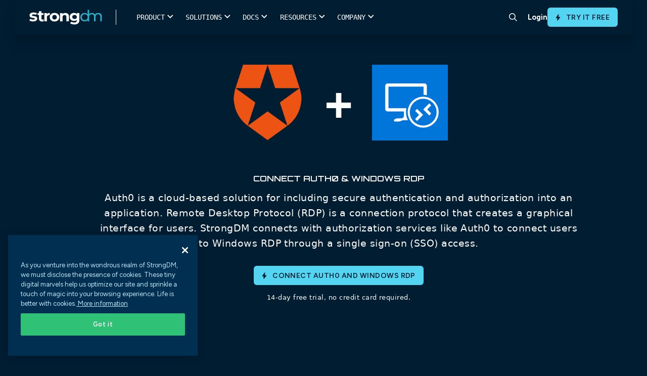

--- FILE ---
content_type: text/html; charset=UTF-8
request_url: https://www.strongdm.com/connect/auth0-windows-rdp
body_size: 24521
content:
<!doctype html><html lang="en"><head>

      <meta charset="utf-8">
      <link rel="preconnect" href="https://discover.strongdm.com">

      
      <script>document.addEventListener("DOMContentLoaded",function(){document.documentElement.style.setProperty("--scrollBarWidth",window.innerWidth-document.body.clientWidth+"px")});</script>
      
      <script src="https://discover.strongdm.com/hubfs/hub_generated/template_assets/1/197732594826/1769470757517/template_compat.min.js"></script>

      
      

        
        <script>
        (function(){var a=window.mutiny=window.mutiny||{};if(!window.mutiny.client){a.client={_queue:{}};var b=["identify","trackConversion"];var c=[].concat(b,["defaultOptOut","optOut","optIn"]);var d=function factory(c){return function(){for(var d=arguments.length,e=new Array(d),f=0;f<d;f++){e[f]=arguments[f]}a.client._queue[c]=a.client._queue[c]||[];if(b.includes(c)){return new Promise(function(b,d){a.client._queue[c].push({args:e,resolve:b,reject:d});setTimeout(d,500)})}else{a.client._queue[c].push({args:e})}}};c.forEach(function(b){a.client[b]=d(b)})}})();
        </script>
        <script data-cfasync="false" src="https://client-registry.mutinycdn.com/personalize/client/3c67960b04498aa1.js"></script>

        <title>Auth0 Windows RDP</title> 


        <link rel="shortcut icon" href="https://discover.strongdm.com/hubfs/favicon32.png">
        

        
			      <title>Connect Auth0 and Windows RDP | StrongDM</title>
			      <meta content="Connect Auth0 &amp; Windows RDP - Auth0 is a cloud-based solution for including secure authentication and authorization into an application. Remote Desktop Protocol (RDP) is a connection protocol that creates a graphical interface for users. strongDM connects with authorization services like Auth0 to connect users to Windows RDP through a single sign-on (SSO) access." name="description">
            <meta property="og:title" content="Connect Auth0 and Windows RDP">
            <meta name="twitter:title" content="Connect Auth0 and Windows RDP">
		    
		<meta name="description" content="To set up Auth0 to manage Windows RDP authentication for strongDM, sign up for a free trial account on strongDM, then visit Add an RDP Server and Connect to Remote Desktop Protocol (RDP) linked below.">

        <meta name="viewport" content="width=device-width, initial-scale=1">
        
        <link rel="preconnect" href="https://fonts.googleapis.com">
        <link rel="preconnect" href="https://fonts.gstatic.com" crossorigin>
        <link href="https://fonts.googleapis.com/css2?family=Figtree:ital,wght@0,400;0,500;0,600;0,700;1,400;1,500;1,600;1,700&amp;display=swap" rel="stylesheet">

        

        

        
        

        

        
        

        
        
          
        

        
        <meta name="viewport" content="width=device-width, initial-scale=1">

    
    <meta property="og:description" content="To set up Auth0 to manage Windows RDP authentication for strongDM, sign up for a free trial account on strongDM, then visit Add an RDP Server and Connect to Remote Desktop Protocol (RDP) linked below.">
    <meta property="og:title" content="Auth0 Windows RDP">
    <meta name="twitter:description" content="To set up Auth0 to manage Windows RDP authentication for strongDM, sign up for a free trial account on strongDM, then visit Add an RDP Server and Connect to Remote Desktop Protocol (RDP) linked below.">
    <meta name="twitter:title" content="Auth0 Windows RDP">

    

    

    <style>
a.cta_button{-moz-box-sizing:content-box !important;-webkit-box-sizing:content-box !important;box-sizing:content-box !important;vertical-align:middle}.hs-breadcrumb-menu{list-style-type:none;margin:0px 0px 0px 0px;padding:0px 0px 0px 0px}.hs-breadcrumb-menu-item{float:left;padding:10px 0px 10px 10px}.hs-breadcrumb-menu-divider:before{content:'›';padding-left:10px}.hs-featured-image-link{border:0}.hs-featured-image{float:right;margin:0 0 20px 20px;max-width:50%}@media (max-width: 568px){.hs-featured-image{float:none;margin:0;width:100%;max-width:100%}}.hs-screen-reader-text{clip:rect(1px, 1px, 1px, 1px);height:1px;overflow:hidden;position:absolute !important;width:1px}
</style>

<link rel="stylesheet" href="https://discover.strongdm.com/hubfs/hub_generated/template_assets/1/197778216076/1769470758324/template_frontend.min.css">
<link rel="stylesheet" href="https://discover.strongdm.com/hubfs/hub_generated/template_assets/1/198080024343/1769470761859/template_bundle.min.css">
<link rel="stylesheet" href="https://discover.strongdm.com/hubfs/hub_generated/template_assets/1/197441879409/1769470758334/template_main.min.css">

<style>
  body {
  padding-top: env(safe-area-inset-top, 40px);
  padding-bottom: env(safe-area-inset-bottom, 40px);
}

body {
  font-family: 'Figtree', sans-serif !important; 
}

a {
  color: #2DADCA;
}

body.is-locked {
  position: relative;
  overflow: hidden;
}

  .top_header {
    position: relative;
    z-index: 999999999;
  }
  
.header.header__new {
  z-index: 99999;
  background-color: #fff;
}

.header__main-bg {
  position: absolute;
  top: 42px;
  left: 0;
  width: 100%;
  transition: all 350ms ease;
  z-index: 9999;
  background-color: #fff;
}

.header__main-bg.is-hovered {
  box-shadow: 0px 30px 40px rgba(0, 0, 0, 0.05);
}

.header .header__nav-subnav {
  position: absolute;
  top: 100%;
  left: 50%;
  transform: translateX(-50%);
  width: 100%;
  list-style: none;
  padding: 0 2rem 4rem 1.8rem;
  margin: 0;
  display: flex;
  opacity: 0;
  pointer-events: none;
  transition: 350ms;
}

.header .header__nav-item.has-subnav:hover .header__nav-subnav {
  opacity: 1;
  pointer-events: auto;
}

.header .header__nav-subnav-link {
  display: flex;
  justify-content: flex-start;
  align-items: flex-start;
  margin: 5px 0;
  padding: 5px 0;
  color: #000;
  font-size: 15px;
  font-weight: 600;
  line-height: 1.2em;
}

.header .header__nav-subnav-link.no-link {
  pointer-events: none;  
}
  
.header .header__nav-subnav-link figure {
  margin: 0.1rem .8rem 0 0;
}

.header .header__nav-subnav-link figure img {
  max-width: 22px !important; 
}

.header .header__nav-subnav-link div {
  margin-top: .1rem;
}

.header .header__nav-subnav-link p {
  margin: 0;
  line-height: 1.3em;
}

.header .header__nav-subnav-link p:nth-child(1) {
  color: #012F51; 
  font-size: 14px;
  font-weight: 600;
}

.header .header__nav-subnav-link p:nth-child(2) {
  color: #999; 
  font-size: 12px;
}

.header .header__nav-subnav-link:hover p:first-of-type {
   color: #2DADCA;
}

.header .header__nav-subnav-col {
  padding-right: 3rem; 
  padding-top: 2rem;
}

.header .header__nav-subnav-item {
  margin-bottom: .5rem; 
}

.header .header__nav-subnav-arrow {
  align-items: center;
  display: flex;
  justify-content: center;
  color: rgba(60, 60, 61, 0.91);
  font-size: 15px;
  font-style: normal;
  font-weight: 600;
  line-height: 18px;
  position: relative;
}

.header .header__nav-subnav-arrow svg {
  margin-right: 10px; 
  margin-left: 0;
  height: 12px;
  margin-top: 1px;
}

.header .header__nav-subnav-link .font-icon {
  color: #2dadca;
  font-family: sdmicons,sans-serif;
  font-size: 11px; 
  min-width: 34px;
  display: block;
  text-align: center;
}

.header .header__nav-subnav-line-list {
  position: relative;
  margin-top: .5rem;
  padding-left: 35px;
}
  
.header .header__nav-subnav-line-list::after {
  content: '';
  position: absolute;
  top: 0;
  left: 10px;
  height: 100%;
  width: 1px;
  background-color: #85C1D3;
}
  
.header .header__nav-subnav-line-list-item,
.header .header__nav-subnav-line-list-item a {
  position: relative;
  color: #5F7E8B;
  font-size: 15px;
  font-weight: 500;
  line-height: 1.2em;
}

.header .header__nav-subnav-line-list-item {
  position: relative;
  padding-bottom: 8px;
  padding-top: 8px;
  z-index: 3;
}
  
.header .header__nav-subnav-line-list-item::after {
  content: '';
  position: absolute;
  top: 17px;
  left: -25px;
  height: 1px;
  width: 10px;
  background-color: #85C1D3;
}
  
.header .header__nav-subnav-line-list-item:last-child::before {
  content: '';
  position: absolute;
  top: 18px;
  left: -25px;
  width: 2px;
  height: 100%;
  background-color: #fff;
}
  
.subnav-card {
  position: relative;  
}
  
.subnav-card figure {
  position: relative;
  aspect-ratio: 16/9;
  padding: 0;
  margin: 0;
}
  
.subnav-card figure img {
  position: absolute;
  top: 0;
  left: 0;
  width: 100%;
  height: 100%;
  object-fit: cover;
  object-position: center;
}
  
.subnav-card div {
  padding-top: 10px;  
}
  
.subnav-card p.title {
  color: #000;
  font-size: 15px;
  font-weight: 600;
  margin-bottom: 4px;
  transition: color 400ms ease-in-out;
}
  
  .subnav-card p.title span {
    transition: transform 400ms ease-in-out;
  }

  .subnav-card p {
    color: #5F7E8B;
    font-size: 12px;
    font-weight: 500; 
    line-height: normal;
  }

  .subnav-card:hover p.title {
    color: #2DADCA; 
  }

  .subnav-card:hover p.title span {
    transform: translateX(4px); 
  }
  
.header__nav-link {
  font-weight: 700;
}
 
.header__site-bg {
  position: fixed;
  top: 0;
  left: 0;
  width: 100%;
  height: 100%;
  background-color: rgba(7, 18, 27, 0.20);
  z-index: 9995;
  opacity: 0;
  pointer-events: none;
  transition: all 400ms ease-in-out;
}
  
  .header__site-bg.is-active {
    opacity: 1;
  }
  
@media(max-width:1100px){
  .header__logo--main {
    width: 8rem; 
  }
  .header__nav-item {
    padding: 1.5rem 1.3rem;
  }
  .header .header__nav-subnav {
    padding: 0 2rem 4rem 1.3rem;
  }
}

@media (min-width: 1024px) {
  .header .header__nav-subnav {
    padding-top: 2rem;
    position: fixed;
    top: 0;
    left: 44%;
    width: auto;
    justify-content: center;
  }
  .header .header__nav-subnav.full-width,
  .header .header__nav-subnav.narrow {
    left: 50%; 
    width: 100%;
  }
  .header .header__nav-subnav.relative {
    left: 52%;
    transform: none;
  }
  .header .header__nav-subnav.full-width .header__nav-subnav-main {
    gap: 0;
    max-width: 1300px;
    margin: 0 auto;
    width: 100%;
  }
  .header .header__nav-subnav.full-width .header__nav-subnav-main .header__nav-subnav-col {
    min-width: auto;
  }
  .header .header__nav-subnav-arrow {
    display: none;
  }
  .header .header__nav-subnav-col {
    flex: 1;
    padding-top: 0;
    padding-left: 1rem;
    padding-right: 1rem;
  }
  .header .header__nav-subnav-col.no-border {
    border-left: none;
    padding-left: 0;
    padding-top: 44px; 
  }
  .header .header__nav-subnav-col:not(:first-child) {
    border: none;
  }
  .header.header__new {
    height: 66px;
  }
  .header .header__nav-subnav-main {
    display: flex;
    gap: 30px;
    padding-right: 30px;
  }
  .header .header__nav-subnav-main.no-card {
    padding-right: 0; 
  }
  .header .header__nav-subnav-card {
    width: 240px;
    padding-top: 15px;
  }
  .header .header__nav-subnav-list {
    margin-top: .5rem; 
  }
  .header .header__nav-subnav-list:not(:last-child) {
    margin-bottom: 2rem;
  }
  .header .header__nav-subnav-link.title span {
    white-space: nowrap;
  }
  .header .header__nav-subnav-item.no-title {
    margin-top: 50px;
  }
}
  
@media (max-width: 1023px) {
  .header .header__nav-item {
    display: flex;
    align-items: flex-start;
    width: 100%;
    padding: 20px 0;
    flex-direction: column;
    justify-content: flex-start;
  }
  .header .header__nav-list {
    display: flex;
    flex-wrap: wrap;
  }
  .header .header__nav-link {
    display: inline-block;
  }
  .header .header__nav-link.append-nav {
    display: block;
    color: white;
    font-size: 18px;
    margin-bottom: 20px;
    padding-bottom: 20px;
    border-bottom: solid 1px rgba(255,255,255,.5);
    width: 100%; 
    display: none;
  }
  .header .header__nav-subnav {
    align-items: flex-start;
    align-content: flex-start;
    flex-wrap: wrap;
    position: relative;
    background: #fff;
    top: 0 !important;
    width: 100%;
    left: initial;
    z-index: 2;
    padding: 2rem 1.3rem 2rem 0;
    height: auto;
    overflow-y: scroll;
    transform: none;
    display: none;
  }
  .header .header__nav-subnav.is-active {
    display: block;
    opacity: 1;
    pointer-events: auto;
  }
  .header .header__nav-subnav .header__nav-link.append-nav {
    display: none;
  }
  .header .header__nav-subnav-link p:first-child,
  .header .header__nav-subnav-link p:nth-child(2){
    color: #5F7E8B !important;
  }
  .header .header__nav-subnav-line-list-item, 
  .header .header__nav-subnav-line-list-item a, 
  .subnav-card h3, .subnav-card p {
    color: #5F7E8B !important;
  }
  .header .header__nav-subnav-link {
    color: #000 !important;
  }
  .header .header__nav-subnav-col {
    flex: initial;
    padding-right: 0;
    padding-top: 0;
    width: 100%;
  }
  .header .header__main-bg {
    position: fixed;
    height: 100vh;
    opacity: 0;
    pointer-events: none;
  }
  .header .header__nav-subnav-link {
    padding: 0;
    margin: 0;
  }
  .header .header__nav-subnav-item {
    margin-bottom: 1rem;
  }
  .header .header__nav-subnav-link.title {
    margin-bottom: 0;
  }
  .header .header__nav-subnav-list .header__nav-subnav-list-title,
  .header .header__nav-subnav-list .header__nav-subnav-link {
    margin-bottom: 10px;
  }
  .header.header__new.not-home .header__mobile-bar {
    transition: all 350ms ease;
  }
  .header .header__mobile-bar {
    border-bottom: solid 1px rgba(160, 160, 160, 0.20);
    padding-right: 40px;
  }
  .header__mobile-row  {
    border-left: solid 1px rgba(160, 160, 160, 0.20);
  }
  .search-icon-container {
    border-right: solid 1px rgba(160, 160, 160, 0.20);
  }
  .header__nav-cta {
    padding-bottom: 40px; 
    border-top: solid 1px rgba(160, 160, 160, 0.20);
  }
  .header__nav-cta .flx {
    flex-direction: row-reverse;
    align-items: initial;
    gap: 10px;
  }
  .header__nav-cta .flx .header__nav-link,
  .header__nav-cta .flx .btn {
    flex: 1;
    text-align: center;
    justify-content: center;
    align-items: center;
    display: flex;
  }
  .header__nav-cta .flx .header__nav-link {
    border-radius: 5px;
    color: #000;
    cursor: pointer;
    display: inline-block;
    font-size: .9rem;
    font-weight: 600;
    padding: .6rem 1.2rem;
    text-align: center;
    white-space: normal;
    border: 1px solid #001F36;
  }
  .header__nav-cta .btn {
    margin-left: 0;
  }
  .header__nav-subnav-link,
  .header__nav-subnav-line-list-item,
  .header__nav-subnav-line-list-item a,
  .subnav-card h3,
  .subnav-card p {
    color: #fff;
  }
  .header__nav-subnav-line-list-item:last-child::before {
    background-color: #fff; 
  }
  .header__nav-subnav-card {
    margin-top: 1rem;
    display: block;
    width: 100%;
  }
  .subnav-card {
    display: flex;
    width: 100%;
    flex-direction: column;
  }
  .subnav-card figure {
    width: 40%;
  }
  .header__nav-subnav-arrow.is-active svg .y {
    display: none;
  }
}
  .search-icon-container {
    border-radius: 0 !important;
    margin-right: 5px;
  }
  .hamburger {
    right: 3px; 
  }
  .hamburger .line {
    width: 20px;
  }
</style>


<style>
.form-bottom-logo {
	max-width: 940px;
	display: flex;
	flex-wrap: wrap;
	margin: 65px auto 0;
}
.form-bottom-logo .logo {
	width: calc(100% / 3);
}
.form-bottom-logo .logo img {
	display: block;
	margin: 0px auto;
	height: 162px;
}
.search-container .hs-search-field .search-close {
	position: absolute;
	right: -84px;
	top: -73px;
	cursor: pointer;
}
.mainmenu ul li:last-child {
	padding: 0px;
	margin: 0px;
}
.search-icon-container {
  display: inline-flex;
  align-items: center;
  justify-content: center;
	transition: background-color 0.25s;
	width: 54px;
	height: 54px;
	padding: 10px;
	border-radius: 50%;
	text-align: center;
}
.search-icon-container:hover {
	cursor: pointer;
	background: rgb(225, 240, 245, 0.5);
}
.search-container {
	display: none;
	position: absolute;
	left: 0px;
	box-shadow: 0px 20px 30px -10px rgb(0 0 0 / 10%);
	width: 100%;
	background-color: #FFF;
  z-index: 999;
  top: 0;
  padding: 20px 0;
}
.search-container .hs-search-field {
	position: relative;
	margin: 140px auto 20px;
	max-width: 1120px;
	border-bottom: 1px solid #DDD;
}
.search-container .hs-search-field__bar {
	position: relative;
	margin-bottom: 10px;
}
.search-container .hs-search-field__bar input.hs-search-field__input {
	background-color: transparent !important;
	padding: 0 35px 0 70px !important;
	font-size: 20px;
	color: #333;
	letter-spacing: -0.02em;
	font-weight: 400;
	font-family: SDMontserrat, sans-serif !important;
	margin: 0 0 6px !important;
}
.search-container .hs-search-field .search-bar-icon {
	position: absolute;
	left: 18px;
	top: 13px;
	bottom: auto;
	right: auto;
	width: 28px;
}
.search-container .hs-search-field__bar form .search-bar-img-btn {
	position: absolute;
	left: auto;
	top: 0px;
	bottom: auto;
	right: 18px;
	-webkit-appearance: button;
	cursor: pointer;
	padding: 20px 0px;
}
.hs-search-field {
  position: relative;
  margin-top: 10px;
}
.hs-search-field input:not([type=radio]):not([type=checkbox]):not([type=submit]):not([type=button]):not([type=image]):not([type=file]), select, textarea {
  margin: 0;
  padding-left: 50px;
}
@media(min-width:1024px) {
  .search-container .hs-search-field {
    display: block; 
  }
}
@media(max-width:1023px) {
	.search-bar-icon-mobile {
		position: absolute;
		left: 18px;
		top: 13px;
		bottom: auto;
		right: auto;
	}
	.search-bar-img-btn-mobile {
		position: absolute;
		left: auto;
		top: 18px;
		bottom: auto;
		right: 18px;
		-webkit-appearance: button;
		cursor: pointer;
	}
/* 	#search-container,
  .search-icon-container{
		display: none !important;
	} */
/* 	.hs-search-field__bar input.hs-search-field__input {
		background-color: transparent !important;
		padding: 0 35px 0 55px !important;
		font-size: 16px;
		color: #333 !important;
		letter-spacing: -0.02em;
		font-weight: 400;
		font-family: SDMontserrat, sans-serif !important;
		margin: 0 0 6px !important;
	} */
}
@media (min-width:992px) and (max-width:1070px) {
	.search-container .hs-search-field {
		max-width: 90%;
	}
	.search-close {
		right: 0px !important;
	}
}
@media (min-width:1071px) and (max-width:1215px) {
	.search-container .hs-search-field .search-close {
		right: 30px;
	}
	.search-container .hs-search-field {
		max-width: 90%;
	}
}
@media (min-width:1071px) and (max-width:1429px) {
	.search-container .hs-search-field .search-close {
		right: 0px;
	}
}
</style>

<link rel="stylesheet" href="https://discover.strongdm.com/hubfs/hub_generated/template_assets/1/197989758015/1769470767828/template_connect.min.css">

<style>
.dynamodb-banner .plus{margin:0 38px;}
.dynamodb-banner .title{padding:0 0 60px;}
.dynamodb-banner .content{font-size:19px;font-family:system-ui;line-height:30px;}
.dynamodb-banner .inner{max-width:970px;margin:0 auto;}
.dynamodb-banner .green-button {margin:75px 0 0;}
.dynamodb-banner .green-button a{vertical-align:middle; font-weight:600;font-size:29px; font-weight: 700; line-height:36px;}
.dynamodb-banner .green-button a img{width:38px;display:inline-block;vertical-align:middle;margin:0 20px -10px 0;}
.green-button a{background-color:#07b918;color:#fff;border:solid 1px #07b918;font-family:'SDMontserrat';padding:23px 20px 23px 20px;border-radius:10px;display:inline-block;font-size:24px;font-weight:600;min-width:215px;text-align:center;}
.green-button a:hover{background-color:#059c14;border-color:#059c14;}
.dynamodb-banner .trail-text{font-family:system-ui;font-size:13px;line-height:19px;margin:15px 0 0;}
@media(max-width:1439px){
   .dynamodb-banner .green-button a{border-radius: 4px;}
} 
@media(max-width:991px){
    .dynamodb-banner{padding:58px 0 65px;}
    .dynamodb-banner .title{padding:0 0 30px;}
    .dynamodb-banner .title .logo1 img,.dynamodb-banner .title .logo2 img{width:165px;height:165px;}
} 
@media(max-width:767px){
    .dynamodb-banner .plus{margin:30px 0;}
    .dynamodb-banner h1{font-size:42px;line-height:47px;}
    .dynamodb-banner .title .logo1 img,.dynamodb-banner .title .logo2 img{width:145px;height:145px;}
    .dynamodb-banner .green-button a {   }
}
@media(max-width:500px){
     .dynamodb-banner .green-button a img { display: none; }
    .dynamodb-banner h1 { padding: 0 0 50px; }
    .dynamodb-banner .green-button a { padding: 19px 20px 20px 20px;  }

}
</style>


<style>
.dynamodb-signup{padding:62px 0 90px;}
.dynamodb-signup .inner{max-width:1300px;margin:0px auto;}
.dynamodb-signup .inner .left{width:608px;}
.dynamodb-signup .inner .right{width:calc(100% - 608px);padding-left:85px;}
.dynamodb-signup .inner .left .content{font-family:system-ui;font-size:19px;line-height:30px;padding:0 0 20px;}
.dynamodb-signup .inner .left .link-wrap{padding:40px 0 0;}
.dynamodb-signup .inner .left .link-wrap .link a{font-weight:600;font-size:20px;line-height:25px;}
.dynamodb-signup .inner .left .link-wrap .link a:hover{color:#77d6fc;}
.dynamodb-signup .inner .left .link-wrap .link + .link{margin:25px 0 0;}
.dynamodb-signup .inner .right .image img{box-shadow:-7px 7px 20px 5px rgb(226 231 233 / 69%);}
@media(max-width:1439px){
    .dynamodb-signup .inner .left .link-wrap .link a{color:#00b7ff;font-family:system-ui;}
} 
@media(max-width:1229px){
    .dynamodb-signup .inner .left{width:528px;}
    .dynamodb-signup .inner .right{width:calc(100% - 528px);}

}
@media(max-width:1199px){
    .dynamodb-signup .inner .left{width:385px;}
    .dynamodb-signup .inner .right{width:calc(100% - 385px);}
    .dynamodb-signup{padding:62px 0 70px;}
}   
@media(max-width:991px){
    .dynamodb-signup .inner .left{width:auto;padding:0 0 50px;}
    .dynamodb-signup .inner .left .link-wrap{padding:30px 0 0;}
    .dynamodb-signup .inner .right{width:auto;padding:0 0;}
} 
@media(max-width:767px){
    .dynamodb-signup .inner .left h2 {font-size: 28px;line-height: 34px;}
}
</style>


<style>
.dynamodb-about{padding:70px 0;}
.dynamodb-about .inner .about-wrapper{max-width:760px;margin:0 auto;}
.dynamodb-about .inner .about-wrapper .about{width:calc(50% - 72px);margin:0 36px;}
.dynamodb-about .inner .about-wrapper .about .icon{position:relative;background-color:#fff;padding:18px;margin:0 0 18px;}
.dynamodb-about .inner .about-wrapper .about .icon img{width:70px;height:70px;object-fit:contain;display:block;margin:0 auto;}
.dynamodb-about .inner .about-wrapper .about .title-link{padding:0 0 15px;}
.dynamodb-about .inner .about-wrapper .about .title-link a{font-size:24px;font-weight:600;}
.dynamodb-about .inner .about-wrapper .about .content{font-family:system-ui;font-size:19px;line-height:30px;}
@media(max-width:1229px){
   .dynamodb-about .inner .about-wrapper .about .icon img{width:auto;height:60px;}
} 
@media(max-width:991px){
    .dynamodb-about .inner .about-wrapper .about{width:calc(50% - 20px);margin:0 10px;}
    .dynamodb-about{padding:70px 0 50px;}
} 
@media(max-width:767px){
    .dynamodb-about .inner .about-wrapper{display:flex;flex-flow:row wrap;}
}
@media(max-width:500px){
    .dynamodb-about .inner .about-wrapper .about{width:auto;margin:0 0 40px;}
    .dynamodb-about{padding:70px 0 30px;}
}
</style>


<style>
.postgresql-connections { padding: 105px 0 30px; }
.postgresql-connections .title-part { padding: 0 0 0; }
.postgresql-connections .title-part h2 { font-size: 24px; padding: 0 0 50px; margin: 0 0; }
.postgresql-connections .connections-wrapper { padding: 60px 0 0; max-width:1320px;margin:0px auto;}
.postgresql-connections .connections-wrapper .connections { position: relative; width: calc(16.66% - 30px); margin: 0 15px 90px; padding: 0 15px; }
.postgresql-connections .connections .connections-logo img { display: block; margin: 0 auto; object-fit: contain; max-width: 100%; }
.postgresql-connections .connections .connections-name { font-weight: 600; color: #012f51; }
.postgresql-connections .getin-link-wrap div.get-connections { font-family: system-ui; color: #FFF; font-size: 19px; line-height: 30px; margin: 0 0; padding: 0 0 5px; font-weight:600; }
.postgresql-connections .getin-link-wrap .link a { font-weight: 600; font-size: 19px; line-height: 30px; }
.dynamodb-connections{background:linear-gradient(180deg,#012f51,#22203d);}
.postgresql-connections.dynamodb-connections{padding:90px 0 55px;}
.postgresql-connections.dynamodb-connections .title-part h2{padding:0 0 20px;}
.postgresql-connections.dynamodb-connections .connections-wrapper .connections .connections-logo{background-color:#fff;border-radius:10px;height:165px;display:flex;align-items:center;margin:0 0 18px;}
.postgresql-connections.dynamodb-connections .connections-wrapper .connections .connections-name{color:#fff;}
.postgresql-connections.dynamodb-connections .connections-wrapper .connections:before{padding:30px 20px 40px;transition:400ms;background:transparent;content:'';position:absolute;width:100%;height:100%;top:-26px;left:50%;transform:translateX(-50%);}
.postgresql-connections.dynamodb-connections .connections-wrapper .connections{position:relative;padding:0 0;width:calc(16.66% - 50px);margin:0 25px 100px;}
.postgresql-connections.dynamodb-connections .connections-wrapper .connections:hover:before{background:rgba(255,255,255,0.1);}
.postgresql-connections .getin-link-wrap h5{color:#fff;}
@media(max-width:1439px){
    .postgresql-connections .connections .connections-name{font-family:system-ui; font-weight:400; line-height:25px; }
    .postgresql-connections .connections-wrapper .connections { padding: 0 8px; }
    .postgresql-connections .getin-link-wrap .link a {font-family:system-ui; font-weight:400; }
    /*.postgresql-connections.dynamodb-connections .connections-wrapper .connections .connections-logo { background-color: rgba(255,255,255,0.5); }*/
}
@media(max-width:1229px){
    .postgresql-connections.dynamodb-connections .connections-wrapper .connections .connections-logo img { width: 100px; }    
}
@media(max-width:1199px){
    .postgresql-connections .connections .connections-logo img{width:70px;}
    .postgresql-connections .connections .connections-logo{height:130px;}
    .postgresql-connections.dynamodb-connections .connections-wrapper .connections .connections-logo img{width:70px;}
    .postgresql-connections.dynamodb-connections .connections-wrapper .connections .connections-logo{height:120px;}
    .postgresql-connections.dynamodb-connections .connections-wrapper .connections{width: calc(100% / 5 - 50px);}
}
@media(max-width:991px){
    .postgresql-connections .title-part h2{padding:0 0 40px;}
    .postgresql-connections .connections-wrapper{padding:40px 0 0;}
    .postgresql-connections .connections-wrapper .connections{padding:0 0;margin:0 15px 70px;}
    .postgresql-connections.dynamodb-connections .connections-wrapper .connections .connections-logo{height:90px;}
    .postgresql-connections.dynamodb-connections .connections-wrapper .connections .connections-logo img{width:50px;}
    .postgresql-connections.dynamodb-connections .connections-wrapper .connections{width:calc(100% / 5 - 20px);margin:0 10px 100px;}
}
@media(max-width:767px){
    .postgresql-connections{padding:95px 0 30px;}
    .postgresql-connections .connections-wrapper{padding:20px 0 0;}
    .postgresql-connections .connections-wrapper .connections{width:auto;margin:0 15px 70px;}
    .postgresql-connections .connections .connections-logo{height:auto;margin:0 0 30px;}
    .postgresql-connections .connections .connections-logo img{width:200px;height:200px;}
    .postgresql-connections.dynamodb-connections .connections-wrapper .connections{width:auto;margin:0 auto 80px;}
    .postgresql-connections.dynamodb-connections .connections-wrapper .connections .connections-logo{height:31vw;}
    .postgresql-connections.dynamodb-connections .connections-wrapper .connections .connections-logo img{height:24vw;width:auto;}
}
@media(max-width:500px){
    .postgresql-connections{padding:85px 0 30px;}
    .postgresql-connections .title-part h2{padding:0 0 30px;}
    .postgresql-connections .connections .connections-logo img{width:auto;height:auto;}
    .postgresql-connections .connections .connections-logo{margin:0 0 20px;}
    .postgresql-connections .connections-wrapper .connections{margin:0 auto 50px;}
    .postgresql-connections.dynamodb-connections .connections-wrapper .connections { margin: 0 auto 40px; }
}
</style>

<!-- Editor Styles -->
<style id="hs_editor_style" type="text/css">
/* HubSpot Styles (default) */
.dnd_area-module-2-hidden {
  display: block !important;
}
</style><style>
  @font-face {
    font-family: "Figtree";
    font-weight: 400;
    font-style: normal;
    font-display: swap;
    src: url("/_hcms/googlefonts/Figtree/regular.woff2") format("woff2"), url("/_hcms/googlefonts/Figtree/regular.woff") format("woff");
  }
  @font-face {
    font-family: "Figtree";
    font-weight: 700;
    font-style: normal;
    font-display: swap;
    src: url("/_hcms/googlefonts/Figtree/700.woff2") format("woff2"), url("/_hcms/googlefonts/Figtree/700.woff") format("woff");
  }
</style>

    


    
<!--  Added by GoogleAnalytics integration -->
<script>
var _hsp = window._hsp = window._hsp || [];
_hsp.push(['addPrivacyConsentListener', function(consent) { if (consent.allowed || (consent.categories && consent.categories.analytics)) {
  (function(i,s,o,g,r,a,m){i['GoogleAnalyticsObject']=r;i[r]=i[r]||function(){
  (i[r].q=i[r].q||[]).push(arguments)},i[r].l=1*new Date();a=s.createElement(o),
  m=s.getElementsByTagName(o)[0];a.async=1;a.src=g;m.parentNode.insertBefore(a,m)
})(window,document,'script','//www.google-analytics.com/analytics.js','ga');
  ga('create','UA-62690913-1','auto');
  ga('send','pageview');
}}]);
</script>

<!-- /Added by GoogleAnalytics integration -->

<!--  Added by GoogleAnalytics4 integration -->
<script>
var _hsp = window._hsp = window._hsp || [];
window.dataLayer = window.dataLayer || [];
function gtag(){dataLayer.push(arguments);}

var useGoogleConsentModeV2 = true;
var waitForUpdateMillis = 1000;


if (!window._hsGoogleConsentRunOnce) {
  window._hsGoogleConsentRunOnce = true;

  gtag('consent', 'default', {
    'ad_storage': 'denied',
    'analytics_storage': 'denied',
    'ad_user_data': 'denied',
    'ad_personalization': 'denied',
    'wait_for_update': waitForUpdateMillis
  });

  if (useGoogleConsentModeV2) {
    _hsp.push(['useGoogleConsentModeV2'])
  } else {
    _hsp.push(['addPrivacyConsentListener', function(consent){
      var hasAnalyticsConsent = consent && (consent.allowed || (consent.categories && consent.categories.analytics));
      var hasAdsConsent = consent && (consent.allowed || (consent.categories && consent.categories.advertisement));

      gtag('consent', 'update', {
        'ad_storage': hasAdsConsent ? 'granted' : 'denied',
        'analytics_storage': hasAnalyticsConsent ? 'granted' : 'denied',
        'ad_user_data': hasAdsConsent ? 'granted' : 'denied',
        'ad_personalization': hasAdsConsent ? 'granted' : 'denied'
      });
    }]);
  }
}

gtag('js', new Date());
gtag('set', 'developer_id.dZTQ1Zm', true);
gtag('config', 'G-BZ31E5Y3QW');
</script>
<script async src="https://www.googletagmanager.com/gtag/js?id=G-BZ31E5Y3QW"></script>

<!-- /Added by GoogleAnalytics4 integration -->

<!--  Added by GoogleTagManager integration -->
<script>
var _hsp = window._hsp = window._hsp || [];
window.dataLayer = window.dataLayer || [];
function gtag(){dataLayer.push(arguments);}

var useGoogleConsentModeV2 = true;
var waitForUpdateMillis = 1000;



var hsLoadGtm = function loadGtm() {
    if(window._hsGtmLoadOnce) {
      return;
    }

    if (useGoogleConsentModeV2) {

      gtag('set','developer_id.dZTQ1Zm',true);

      gtag('consent', 'default', {
      'ad_storage': 'denied',
      'analytics_storage': 'denied',
      'ad_user_data': 'denied',
      'ad_personalization': 'denied',
      'wait_for_update': waitForUpdateMillis
      });

      _hsp.push(['useGoogleConsentModeV2'])
    }

    (function(w,d,s,l,i){w[l]=w[l]||[];w[l].push({'gtm.start':
    new Date().getTime(),event:'gtm.js'});var f=d.getElementsByTagName(s)[0],
    j=d.createElement(s),dl=l!='dataLayer'?'&l='+l:'';j.async=true;j.src=
    'https://www.googletagmanager.com/gtm.js?id='+i+dl;f.parentNode.insertBefore(j,f);
    })(window,document,'script','dataLayer','GTM-WH42NPH');

    window._hsGtmLoadOnce = true;
};

_hsp.push(['addPrivacyConsentListener', function(consent){
  if(consent.allowed || (consent.categories && consent.categories.analytics)){
    hsLoadGtm();
  }
}]);

</script>

<!-- /Added by GoogleTagManager integration -->

    <link rel="canonical" href="https://www.strongdm.com/connect/auth0-windows-rdp">

  

	<script>
    const canonical = document.querySelector('link[rel="canonical"]');
    if (canonical !== null) {
      canonical.href = 'https://www.strongdm.com/connect/auth0-windows-rdp';
    }
    </script>



<!-- OneTrust Cookies Consent Notice start for strongdm.com -->
<script src="https://cdn.cookielaw.org/scripttemplates/otSDKStub.js" type="text/javascript" charset="UTF-8" data-domain-script="3224bb4f-4f97-44cd-af04-b5ab3130336c"></script>

<script type="text/javascript"> 
function OptanonWrapper() {
}
</script>
<!-- OneTrust Cookies Consent Notice end for strongdm.com -->

<!-- Geo-block script -->
<script type="text/javascript">

// console.log("Geo check starting for eligible page...");

    fetch("https://api.vector.co/pixel/ip-info")
      .then(res => res.json())
      .then(data => {
          const response = { ipInfo: data, isCloudProvider: false };
//          console.log("Geo info:", response.ipInfo.ipInfo.countryCode);

          const blockedCountries = [
            "CN","RU","KR","IR","IQ","QA","MM","LY",
            "CC","MS","NR","ST","GF","AX"
          ];

          // Automatically redirect if in blocked country
          if (!response.ipInfo.ipInfo.countryCode || blockedCountries.includes(response.ipInfo.ipInfo.countryCode)) {
              console.log("Blocked country detected, redirecting...");
              window.location.href = "https://www.hubspot.com/";
          }
      })
      .catch(err => console.error("Geo lookup failed:", err));

</script>
<!--Twitter Card Markup  -->
<meta name="twitter:card" content="summary_large_image">

  
<meta property="og:image" content="https://www.strongdm.com/images/permutations/open-graph/auth0-windows-rdp.png">

  <meta name="twitter:image" content="https://www.strongdm.com/images/permutations/open-graph/auth0-windows-rdp.png">



<meta property="og:url" content="https://discover.strongdm.com/connect/auth0-windows-rdp">
<meta name="twitter:card" content="summary_large_image">
<meta http-equiv="content-language" content="en">







        
        

        
        <script>
          (function () {
            var zi = document.createElement('script');
            zi.type = 'text/javascript';
            zi.async = true;
            zi.referrerPolicy = 'unsafe-url';
            zi.src = 'https://ws.zoominfo.com/pixel/6169bf9791429100154fc0a2';
            var s = document.getElementsByTagName('script')[0];
            s.parentNode.insertBefore(zi, s);
          })();
        </script>
        <noscript>
          &lt;img  src="https://ws.zoominfo.com/pixel/6169bf9791429100154fc0a2" width="1" height="1" style="display: none;"&gt;
        </noscript>

        
        <script type="text/javascript">
          var punch_globals = punch_globals || {};

          punch_globals.jsAssets = punch_globals.jsAssets || {};
          punch_globals.cssAssets = punch_globals.cssAssets || {};
          
          punch_globals.jsAssets.mej = '//21126185.fs1.hubspotusercontent-na1.net/hubfs/21126185/hub_generated/template_assets/1/197732594840/1769470765490/template_mej.js';
          punch_globals.jsAssets.videoCombo = '//21126185.fs1.hubspotusercontent-na1.net/hubfs/21126185/hub_generated/template_assets/1/197732580529/1769470758573/template_video-combo.min.js';

          punch_globals.jsAssets.slideshow = '//21126185.fs1.hubspotusercontent-na1.net/hubfs/21126185/hub_generated/template_assets/1/197732594836/1769470761741/template_slideshow.min.js';
          punch_globals.cssAssets.slideshow = '//21126185.fs1.hubspotusercontent-na1.net/hubfs/21126185/hub_generated/template_assets/1/197732594817/1769470757195/template_slideshow.min.css';
        </script>

        <script type="text/javascript">
          function punchClassApplier(el, classes){
            el.classList.add( ...classes );
          }
          
          function punchAttachOverlay(thisEl, thisOverlayEl) {
            thisEl.insertBefore(thisOverlayEl, thisEl.firstChild);
          }
          
        </script>
        

        <script src="https://npmcdn.com/isotope-layout@3.0/dist/isotope.pkgd.min.js"></script>

    <meta name="generator" content="HubSpot"></head>
    <body id="top" class="  hs-content-id-70659822235 hs-site-page page  figtree">
<!--  Added by GoogleTagManager integration -->
<noscript><iframe src="https://www.googletagmanager.com/ns.html?id=GTM-WH42NPH" height="0" width="0" style="display:none;visibility:hidden"></iframe></noscript>

<!-- /Added by GoogleTagManager integration -->


      <script>
  (function() {
    if (typeof window === 'undefined') return;
    if (typeof window.signals !== 'undefined') return;
    var script = document.createElement('script');
    script.src = 'https://cdn.cr-relay.com/v1/site/1cc37ee0-f2fe-44be-89ad-641115799d83/signals.js';
    script.async = true;
    window.signals = Object.assign(
      [],
      ['page', 'identify', 'form'].reduce(function (acc, method){
        acc[method] = function () {
          signals.push([method, arguments]);
          return signals;
        };
       return acc;
      }, {})
    );
    document.head.appendChild(script);
  })();
</script>

            
            <div data-global-resource-path="strongdm-punch/templates/partials/header-2025.html"><header class="header header__new not-home">

  <div class="top_header new_2023">
    <div id="hs_cos_wrapper_top_strip_content" class="hs_cos_wrapper hs_cos_wrapper_widget hs_cos_wrapper_type_module widget-type-rich_text" style="" data-hs-cos-general-type="widget" data-hs-cos-type="module"><span id="hs_cos_wrapper_top_strip_content_" class="hs_cos_wrapper hs_cos_wrapper_widget hs_cos_wrapper_type_rich_text" style="" data-hs-cos-general-type="widget" data-hs-cos-type="rich_text"><a href="https://www.strongdm.com/blog/year-of-access" target="_blank" class="margin-auto hello-bar-link w-inline-block" rel="noopener">Curious about how StrongDM works? 🤔 Learn more here!</a></span></div>
  </div> 


  <div class="header__container contain flx a-c">

    <div class="header__nav-main flx a-c j-start">

      <div class="header__logo header__logo--main">
        <a href="https://www.strongdm.com/">
          <img src="https://discover.strongdm.com/hs-fs/hubfs/raw_assets/public/strongdm-punch/assets/img/StrongDM-Logo-White.png?width=144&amp;height=30&amp;name=StrongDM-Logo-White.png" alt="StrongDM Logo" width="144" height="30" srcset="https://discover.strongdm.com/hs-fs/hubfs/raw_assets/public/strongdm-punch/assets/img/StrongDM-Logo-White.png?width=72&amp;height=15&amp;name=StrongDM-Logo-White.png 72w, https://discover.strongdm.com/hs-fs/hubfs/raw_assets/public/strongdm-punch/assets/img/StrongDM-Logo-White.png?width=144&amp;height=30&amp;name=StrongDM-Logo-White.png 144w, https://discover.strongdm.com/hs-fs/hubfs/raw_assets/public/strongdm-punch/assets/img/StrongDM-Logo-White.png?width=216&amp;height=45&amp;name=StrongDM-Logo-White.png 216w, https://discover.strongdm.com/hs-fs/hubfs/raw_assets/public/strongdm-punch/assets/img/StrongDM-Logo-White.png?width=288&amp;height=60&amp;name=StrongDM-Logo-White.png 288w, https://discover.strongdm.com/hs-fs/hubfs/raw_assets/public/strongdm-punch/assets/img/StrongDM-Logo-White.png?width=360&amp;height=75&amp;name=StrongDM-Logo-White.png 360w, https://discover.strongdm.com/hs-fs/hubfs/raw_assets/public/strongdm-punch/assets/img/StrongDM-Logo-White.png?width=432&amp;height=90&amp;name=StrongDM-Logo-White.png 432w" sizes="(max-width: 144px) 100vw, 144px">
        </a>
      </div>
  
      <nav class="header__nav">
  
        <div id="hs_cos_wrapper_module_173532545457226" class="hs_cos_wrapper hs_cos_wrapper_widget hs_cos_wrapper_type_module" style="" data-hs-cos-general-type="widget" data-hs-cos-type="module"><ul class="header__nav-list flex a-c website-rebrand">
  

  <li class="header__nav-item has-subnav">
    
    
    <a href="" class="header__nav-link append-nav">Product</a>
    
    
      <div class="header__nav-subnav-arrow">
        <svg width="12" height="12" viewbox="0 0 12 12" fill="none" xmlns="http://www.w3.org/2000/svg">
          <line class="x" x1="0.5" y1="5.73572" x2="11.0583" y2="5.73572" stroke="#001D32" style="stroke:#001D32;stroke:color(display-p3 0.0000 0.1137 0.1961);stroke-opacity:1;" />
          <line class="y" x1="5.83057" y1="11.1215" x2="5.83057" y2="0.56311" stroke="#001D32" style="stroke:#001D32;stroke:color(display-p3 0.0000 0.1137 0.1961);stroke-opacity:1;" />
        </svg>
        Product
      </div>
    
    
    
    
    <div class="header__nav-subnav default">
      <div class="header__nav-subnav-main">

        
        <div class="header__nav-subnav-col">
          
            <ul class="header__nav-subnav-list">
              
              
              
                <div class="header__nav-subnav-list-title">

                  
                  
                  <div class="header__nav-subnav-link title no-link">
                    
                    <figure>
                      
                      
                      
                      
                      
                      <img src="https://discover.strongdm.com/hubfs/Header%202025/identity_platform.svg" alt="identity_platform" loading="lazy" width="24" height="24" style="max-width: 100%; height: auto;">
                    </figure>
                    

                    <div>
                      <div id="hs_cos_wrapper_module_173532545457226_" class="hs_cos_wrapper hs_cos_wrapper_widget hs_cos_wrapper_type_inline_rich_text" style="" data-hs-cos-general-type="widget" data-hs-cos-type="inline_rich_text" data-hs-cos-field="column_title.column_title_text">The StrongDM Platform</div>
                    </div>
                  </div>
                  

                </div>
                  
              

              <li class="header__nav-subnav-item">

                

                  
                  <a href="" class="header__nav-subnav-link">

                    
                      
                    

                    

                    <div>
                      <div id="hs_cos_wrapper_module_173532545457226_" class="hs_cos_wrapper hs_cos_wrapper_widget hs_cos_wrapper_type_inline_rich_text" style="" data-hs-cos-general-type="widget" data-hs-cos-type="inline_rich_text" data-hs-cos-field="link_text"></div>
                    </div>
                  </a>

                

                <ul class="header__nav-subnav-line-list">

                  

                    <li class="header__nav-subnav-line-list-item">

                      
                      

                      <a href="https://www.strongdm.com/platform/access-management">
                        <span>Access</span>
                      </a>

                    </li>

                  

                    <li class="header__nav-subnav-line-list-item">

                      
                      

                      <a href="https://www.strongdm.com/platform/access-analytics">
                        Analyze
                      </a>

                    </li>

                  

                    <li class="header__nav-subnav-line-list-item">

                      
                      

                      <a href="https://www.strongdm.com/platform/access-governance">
                        Govern
                      </a>

                    </li>

                  

                </ul>

              </li>

            </ul>
          
              
        </div>
        
        <div class="header__nav-subnav-col">
          
            <ul class="header__nav-subnav-list">
              
              
              
                <div class="header__nav-subnav-list-title">

                  
                  
                  <a href="https://www.strongdm.com/how-it-works" class="header__nav-subnav-link title">
                    
                    <figure>
                      
                      
                      
                      
                      
                      <img src="https://discover.strongdm.com/hubfs/Header%202025/manufacturing.svg" alt="manufacturing" loading="lazy" width="24" height="24" style="max-width: 100%; height: auto;">
                    </figure>
                    

                    <div>
                      <div id="hs_cos_wrapper_module_173532545457226_" class="hs_cos_wrapper hs_cos_wrapper_widget hs_cos_wrapper_type_inline_rich_text" style="" data-hs-cos-general-type="widget" data-hs-cos-type="inline_rich_text" data-hs-cos-field="column_title.column_title_text">How It Works</div>
                    </div>
                  </a>

                  

                </div>
                  
              

              <li class="header__nav-subnav-item">

                

                  
                  <a href="https://www.strongdm.com/connect" class="header__nav-subnav-link">

                    
                      
                      <figure>
                        
                        
                        
                        
                        
                        <img src="https://discover.strongdm.com/hubfs/Header%202025/integration_instructions.svg" alt="integration_instructions" loading="lazy" width="24" height="24" style="max-width: 100%; height: auto;">
                      </figure>
                      
                    

                    

                    <div>
                      <div id="hs_cos_wrapper_module_173532545457226_" class="hs_cos_wrapper hs_cos_wrapper_widget hs_cos_wrapper_type_inline_rich_text" style="" data-hs-cos-general-type="widget" data-hs-cos-type="inline_rich_text" data-hs-cos-field="link_text">Bring Your Own Stack</div>
                    </div>
                  </a>

                

                  
                  <a href="https://www.strongdm.com/customer-stories" class="header__nav-subnav-link">

                    
                      
                      <figure>
                        
                        
                        
                        
                        
                        <img src="https://discover.strongdm.com/hubfs/Header%202025/tv_signin.svg" alt="tv_signin" loading="lazy" width="24" height="24" style="max-width: 100%; height: auto;">
                      </figure>
                      
                    

                    

                    <div>
                      <div id="hs_cos_wrapper_module_173532545457226_" class="hs_cos_wrapper hs_cos_wrapper_widget hs_cos_wrapper_type_inline_rich_text" style="" data-hs-cos-general-type="widget" data-hs-cos-type="inline_rich_text" data-hs-cos-field="link_text"><span>Case Studies</span></div>
                    </div>
                  </a>

                

                  
                  <a href="https://www.strongdm.com/pricing" class="header__nav-subnav-link">

                    
                      
                      <figure>
                        
                        
                        
                        
                        
                        <img src="https://discover.strongdm.com/hubfs/Header%202025/editor_choice.svg" alt="editor_choice" loading="lazy" width="24" height="24" style="max-width: 100%; height: auto;">
                      </figure>
                      
                    

                    

                    <div>
                      <div id="hs_cos_wrapper_module_173532545457226_" class="hs_cos_wrapper hs_cos_wrapper_widget hs_cos_wrapper_type_inline_rich_text" style="" data-hs-cos-general-type="widget" data-hs-cos-type="inline_rich_text" data-hs-cos-field="link_text"><span>Pricing</span></div>
                    </div>
                  </a>

                

                  
                  <a href="https://www.strongdm.com/reviews" class="header__nav-subnav-link">

                    
                      
                      <figure>
                        
                        
                        
                        
                        
                        <img src="https://discover.strongdm.com/hs-fs/hubfs/multiple-users-1.png?width=48&amp;height=48&amp;name=multiple-users-1.png" alt="multiple-users-1" loading="lazy" width="48" height="48" style="max-width: 100%; height: auto;" srcset="https://discover.strongdm.com/hs-fs/hubfs/multiple-users-1.png?width=24&amp;height=24&amp;name=multiple-users-1.png 24w, https://discover.strongdm.com/hs-fs/hubfs/multiple-users-1.png?width=48&amp;height=48&amp;name=multiple-users-1.png 48w, https://discover.strongdm.com/hs-fs/hubfs/multiple-users-1.png?width=72&amp;height=72&amp;name=multiple-users-1.png 72w, https://discover.strongdm.com/hs-fs/hubfs/multiple-users-1.png?width=96&amp;height=96&amp;name=multiple-users-1.png 96w, https://discover.strongdm.com/hs-fs/hubfs/multiple-users-1.png?width=120&amp;height=120&amp;name=multiple-users-1.png 120w, https://discover.strongdm.com/hs-fs/hubfs/multiple-users-1.png?width=144&amp;height=144&amp;name=multiple-users-1.png 144w" sizes="(max-width: 48px) 100vw, 48px">
                      </figure>
                      
                    

                    

                    <div>
                      <div id="hs_cos_wrapper_module_173532545457226_" class="hs_cos_wrapper hs_cos_wrapper_widget hs_cos_wrapper_type_inline_rich_text" style="" data-hs-cos-general-type="widget" data-hs-cos-type="inline_rich_text" data-hs-cos-field="link_text"><span>Reviews</span></div>
                    </div>
                  </a>

                

                <ul class="header__nav-subnav-line-list">

                  

                </ul>

              </li>

            </ul>
          
              
        </div>
        
              
      </div>
          
       
        <div class="header__nav-subnav-card">
          
          
          <a href="https://www.strongdm.com/whitepaper/technical-overview" class="subnav-card">
            <figure>
               
                
                
                  
                
                 
                <img src="https://discover.strongdm.com/hs-fs/hubfs/strongdm-architecture-overview.png?width=1560&amp;height=836&amp;name=strongdm-architecture-overview.png" alt="strongdm-architecture-overview" loading="lazy" width="1560" height="836" style="max-width: 100%; height: auto;" srcset="https://discover.strongdm.com/hs-fs/hubfs/strongdm-architecture-overview.png?width=780&amp;height=418&amp;name=strongdm-architecture-overview.png 780w, https://discover.strongdm.com/hs-fs/hubfs/strongdm-architecture-overview.png?width=1560&amp;height=836&amp;name=strongdm-architecture-overview.png 1560w, https://discover.strongdm.com/hs-fs/hubfs/strongdm-architecture-overview.png?width=2340&amp;height=1254&amp;name=strongdm-architecture-overview.png 2340w, https://discover.strongdm.com/hs-fs/hubfs/strongdm-architecture-overview.png?width=3120&amp;height=1672&amp;name=strongdm-architecture-overview.png 3120w, https://discover.strongdm.com/hs-fs/hubfs/strongdm-architecture-overview.png?width=3900&amp;height=2090&amp;name=strongdm-architecture-overview.png 3900w, https://discover.strongdm.com/hs-fs/hubfs/strongdm-architecture-overview.png?width=4680&amp;height=2508&amp;name=strongdm-architecture-overview.png 4680w" sizes="(max-width: 1560px) 100vw, 1560px">
              
            </figure>
            <div>
               
                <p class="title">
                  StrongDM Architecture Overview
                  <span>
                    <svg width="6" height="8" viewbox="0 0 6 8" fill="none" xmlns="http://www.w3.org/2000/svg">
                      <path d="M1.00317 0.5L4.50317 4L1.00317 7.5" stroke="#2DADCA" style="stroke:#2DADCA;stroke:color(display-p3 0.1765 0.6784 0.7922);stroke-opacity:1;" stroke-linecap="round" />
                    </svg>
                  </span>
                </p>
              
               
                <p>
                  Discover how StrongDM enables seamless, secure access across your entire stack while protecting your enterprise with modern, future-proof security controls.
                </p>
              
            </div>
          </a>
          
        </div>
	    

    </div>
        
    
    
  </li>

  <li class="header__nav-item has-subnav">
    
    
    <a href="https://www.strongdm.com/solutions" class="header__nav-link append-nav">Solutions</a>
    
    
      <div class="header__nav-subnav-arrow">
        <svg width="12" height="12" viewbox="0 0 12 12" fill="none" xmlns="http://www.w3.org/2000/svg">
          <line class="x" x1="0.5" y1="5.73572" x2="11.0583" y2="5.73572" stroke="#001D32" style="stroke:#001D32;stroke:color(display-p3 0.0000 0.1137 0.1961);stroke-opacity:1;" />
          <line class="y" x1="5.83057" y1="11.1215" x2="5.83057" y2="0.56311" stroke="#001D32" style="stroke:#001D32;stroke:color(display-p3 0.0000 0.1137 0.1961);stroke-opacity:1;" />
        </svg>
        Solutions
      </div>
    
    
    
    
    <div class="header__nav-subnav full-width">
      <div class="header__nav-subnav-main">

        
        <div class="header__nav-subnav-col">
          
            <ul class="header__nav-subnav-list">
              
              
              
                <div class="header__nav-subnav-list-title">

                  
                  
                  <div class="header__nav-subnav-link title no-link">
                    
                    <figure>
                      
                      
                      
                      
                      
                      <img src="https://discover.strongdm.com/hubfs/Header%202025/encrypted-1.svg" alt="encrypted-1" loading="lazy" width="24" height="24" style="max-width: 100%; height: auto;">
                    </figure>
                    

                    <div>
                      <div id="hs_cos_wrapper_module_173532545457226_" class="hs_cos_wrapper hs_cos_wrapper_widget hs_cos_wrapper_type_inline_rich_text" style="" data-hs-cos-general-type="widget" data-hs-cos-type="inline_rich_text" data-hs-cos-field="column_title.column_title_text">Access Management</div>
                    </div>
                  </div>
                  

                </div>
                  
              

              <li class="header__nav-subnav-item">

                

                <ul class="header__nav-subnav-line-list">

                  

                    <li class="header__nav-subnav-line-list-item">

                      
                      

                      <a href="https://www.strongdm.com/solution/user-lifecycle-management">
                        Lifecycle Management
                      </a>

                    </li>

                  

                    <li class="header__nav-subnav-line-list-item">

                      
                      

                      <a href="https://www.strongdm.com/solution/just-in-time-access">
                        Just-in-Time Access
                      </a>

                    </li>

                  

                    <li class="header__nav-subnav-line-list-item">

                      
                      

                      <a href="https://www.strongdm.com/solution/privileged-credential-management">
                        Privileged Credential Management
                      </a>

                    </li>

                  

                    <li class="header__nav-subnav-line-list-item">

                      
                      

                      <a href="https://www.strongdm.com/solution/permissions-management">
                        Permissions Management
                      </a>

                    </li>

                  

                    <li class="header__nav-subnav-line-list-item">

                      
                      

                      <a href="https://www.strongdm.com/solution/database-access-management">
                        Database Access Management
                      </a>

                    </li>

                  

                </ul>

              </li>

            </ul>
          
            <ul class="header__nav-subnav-list">
              
              
              
                <div class="header__nav-subnav-list-title">

                  
                  
                  <div class="header__nav-subnav-link title no-link">
                    
                    <figure>
                      
                      
                      
                      
                      
                      <img src="https://discover.strongdm.com/hubfs/Header%202025/browse_gallery.svg" alt="browse_gallery" loading="lazy" width="24" height="25" style="max-width: 100%; height: auto;">
                    </figure>
                    

                    <div>
                      <div id="hs_cos_wrapper_module_173532545457226_" class="hs_cos_wrapper hs_cos_wrapper_widget hs_cos_wrapper_type_inline_rich_text" style="" data-hs-cos-general-type="widget" data-hs-cos-type="inline_rich_text" data-hs-cos-field="column_title.column_title_text">Session &amp; Activity Control</div>
                    </div>
                  </div>
                  

                </div>
                  
              

              <li class="header__nav-subnav-item">

                

                <ul class="header__nav-subnav-line-list">

                  

                    <li class="header__nav-subnav-line-list-item">

                      
                      

                      <a href="https://www.strongdm.com/solution/security-compliance">
                        Audit &amp; Compliance
                      </a>

                    </li>

                  

                    <li class="header__nav-subnav-line-list-item">

                      
                      

                      <a href="https://www.strongdm.com/solution/privileged-session-management">
                        Privileged Session Management
                      </a>

                    </li>

                  

                </ul>

              </li>

            </ul>
          
              
        </div>
        
        <div class="header__nav-subnav-col">
          
            <ul class="header__nav-subnav-list">
              
              
              
                <div class="header__nav-subnav-list-title">

                  
                  
                  <div class="header__nav-subnav-link title no-link">
                    
                    <figure>
                      
                      
                      
                      
                      
                      <img src="https://discover.strongdm.com/hubfs/Header%202025/hub.svg" alt="hub" loading="lazy" width="25" height="25" style="max-width: 100%; height: auto;">
                    </figure>
                    

                    <div>
                      <div id="hs_cos_wrapper_module_173532545457226_" class="hs_cos_wrapper hs_cos_wrapper_widget hs_cos_wrapper_type_inline_rich_text" style="" data-hs-cos-general-type="widget" data-hs-cos-type="inline_rich_text" data-hs-cos-field="column_title.column_title_text">Infrastructure</div>
                    </div>
                  </div>
                  

                </div>
                  
              

              <li class="header__nav-subnav-item">

                

                <ul class="header__nav-subnav-line-list">

                  

                    <li class="header__nav-subnav-line-list-item">

                      
                      

                      <a href="https://www.strongdm.com/solution/zero-trust-pam">
                        Zero Trust PAM
                      </a>

                    </li>

                  

                    <li class="header__nav-subnav-line-list-item">

                      
                      

                      <a href="https://www.strongdm.com/solution/pam-kubernetes">
                        PAM for Kubernetes
                      </a>

                    </li>

                  

                    <li class="header__nav-subnav-line-list-item">

                      
                      

                      <a href="https://www.strongdm.com/solution/pam-databases">
                        PAM for Databases
                      </a>

                    </li>

                  

                    <li class="header__nav-subnav-line-list-item">

                      
                      

                      <a href="https://www.strongdm.com/solution/pam-network-devices">
                        PAM for Network Devices
                      </a>

                    </li>

                  

                    <li class="header__nav-subnav-line-list-item">

                      
                      

                      <a href="https://www.strongdm.com/solution/cloud-pam">
                        PAM for Cloud
                      </a>

                    </li>

                  

                    <li class="header__nav-subnav-line-list-item">

                      
                      

                      <a href="https://www.strongdm.com/solution/pam-servers">
                        PAM for Servers
                      </a>

                    </li>

                  

                    <li class="header__nav-subnav-line-list-item">

                      
                      

                      <a href="https://www.strongdm.com/solution/vendor-privileged-access-management">
                        Vendor PAM
                      </a>

                    </li>

                  

                </ul>

              </li>

            </ul>
          
              
        </div>
        
        <div class="header__nav-subnav-col">
          
            <ul class="header__nav-subnav-list">
              
              
              
                <div class="header__nav-subnav-list-title">

                  
                  
                  <div class="header__nav-subnav-link title no-link">
                    
                    <figure>
                      
                      
                      
                      
                      
                      <img src="https://discover.strongdm.com/hubfs/Header%202025/contract.svg" alt="contract" loading="lazy" width="24" height="25" style="max-width: 100%; height: auto;">
                    </figure>
                    

                    <div>
                      <div id="hs_cos_wrapper_module_173532545457226_" class="hs_cos_wrapper hs_cos_wrapper_widget hs_cos_wrapper_type_inline_rich_text" style="" data-hs-cos-general-type="widget" data-hs-cos-type="inline_rich_text" data-hs-cos-field="column_title.column_title_text">Policy-Based Action Control</div>
                    </div>
                  </div>
                  

                </div>
                  
              

              <li class="header__nav-subnav-item">

                

                <ul class="header__nav-subnav-line-list">

                  

                    <li class="header__nav-subnav-line-list-item">

                      
                      

                      <a href="https://www.strongdm.com/solution/adaptive-policy-based-access-management">
                        Adaptive Policy-Based Access Management
                      </a>

                    </li>

                  

                    <li class="header__nav-subnav-line-list-item">

                      
                      

                      <a href="https://www.strongdm.com/solution/granular-access-controls">
                        Granular Access Controls
                      </a>

                    </li>

                  

                    <li class="header__nav-subnav-line-list-item">

                      
                      

                      <a href="https://www.strongdm.com/solution/context-aware-access-policies">
                        Context-Aware Access Policies
                      </a>

                    </li>

                  

                    <li class="header__nav-subnav-line-list-item">

                      
                      

                      <a href="https://www.strongdm.com/solution/policy-based-action-control">
                        Policy-Based Action Control
                      </a>

                    </li>

                  

                    <li class="header__nav-subnav-line-list-item">

                      
                      

                      <a href="https://www.strongdm.com/solution/policy-enforcement">
                        Policy Enforcement Solution
                      </a>

                    </li>

                  

                </ul>

              </li>

            </ul>
          
              
        </div>
        
        <div class="header__nav-subnav-col">
          
            <ul class="header__nav-subnav-list">
              
              
              
                <div class="header__nav-subnav-list-title">

                  
                  
                  <div class="header__nav-subnav-link title no-link">
                    
                    <figure>
                      
                      
                      
                      
                      
                      <img src="https://discover.strongdm.com/hubfs/identity_platform.svg" alt="identity_platform" loading="lazy" width="24" height="24" style="max-width: 100%; height: auto;">
                    </figure>
                    

                    <div>
                      <div id="hs_cos_wrapper_module_173532545457226_" class="hs_cos_wrapper hs_cos_wrapper_widget hs_cos_wrapper_type_inline_rich_text" style="" data-hs-cos-general-type="widget" data-hs-cos-type="inline_rich_text" data-hs-cos-field="column_title.column_title_text">By Role</div>
                    </div>
                  </div>
                  

                </div>
                  
              

              <li class="header__nav-subnav-item">

                

                <ul class="header__nav-subnav-line-list">

                  

                    <li class="header__nav-subnav-line-list-item">

                      
                      

                      <a href="https://www.strongdm.com/team/iam">
                        IAM
                      </a>

                    </li>

                  

                    <li class="header__nav-subnav-line-list-item">

                      
                      

                      <a href="https://www.strongdm.com/team/security">
                        Security
                      </a>

                    </li>

                  

                    <li class="header__nav-subnav-line-list-item">

                      
                      

                      <a href="https://www.strongdm.com/team/developers">
                        Developers
                      </a>

                    </li>

                  

                </ul>

              </li>

            </ul>
          
              
        </div>
        
              
      </div>
          
       
        <div class="header__nav-subnav-card">
          
          
          <a href="https://www.strongdm.com/ebooks/ztpam-manifesto" class="subnav-card">
            <figure>
               
                
                
                  
                
                 
                <img src="https://discover.strongdm.com/hs-fs/hubfs/ztpam-manifesto.jpg?width=976&amp;height=546&amp;name=ztpam-manifesto.jpg" alt="ztpam-manifesto" loading="lazy" width="976" height="546" style="max-width: 100%; height: auto;" srcset="https://discover.strongdm.com/hs-fs/hubfs/ztpam-manifesto.jpg?width=488&amp;height=273&amp;name=ztpam-manifesto.jpg 488w, https://discover.strongdm.com/hs-fs/hubfs/ztpam-manifesto.jpg?width=976&amp;height=546&amp;name=ztpam-manifesto.jpg 976w, https://discover.strongdm.com/hs-fs/hubfs/ztpam-manifesto.jpg?width=1464&amp;height=819&amp;name=ztpam-manifesto.jpg 1464w, https://discover.strongdm.com/hs-fs/hubfs/ztpam-manifesto.jpg?width=1952&amp;height=1092&amp;name=ztpam-manifesto.jpg 1952w, https://discover.strongdm.com/hs-fs/hubfs/ztpam-manifesto.jpg?width=2440&amp;height=1365&amp;name=ztpam-manifesto.jpg 2440w, https://discover.strongdm.com/hs-fs/hubfs/ztpam-manifesto.jpg?width=2928&amp;height=1638&amp;name=ztpam-manifesto.jpg 2928w" sizes="(max-width: 976px) 100vw, 976px">
              
            </figure>
            <div>
               
                <p class="title">
                  How Zero Trust PAM Defines Modern Enterprise Security
                  <span>
                    <svg width="6" height="8" viewbox="0 0 6 8" fill="none" xmlns="http://www.w3.org/2000/svg">
                      <path d="M1.00317 0.5L4.50317 4L1.00317 7.5" stroke="#2DADCA" style="stroke:#2DADCA;stroke:color(display-p3 0.1765 0.6784 0.7922);stroke-opacity:1;" stroke-linecap="round" />
                    </svg>
                  </span>
                </p>
              
               
                <p>
                  Legacy PAM solutions that focus on controlling access at the "front door" are no longer sufficient. The future of security lies in applying fine-grained permissions to control user actions on critical resources and continuously assessing the risk profile of those users. 
                </p>
              
            </div>
          </a>
          
        </div>
	    

    </div>
        
    
    
  </li>

  <li class="header__nav-item has-subnav">
    
    
    <a href="https://www.strongdm.com/docs" class="header__nav-link append-nav">Docs</a>
    
    
      <div class="header__nav-subnav-arrow">
        <svg width="12" height="12" viewbox="0 0 12 12" fill="none" xmlns="http://www.w3.org/2000/svg">
          <line class="x" x1="0.5" y1="5.73572" x2="11.0583" y2="5.73572" stroke="#001D32" style="stroke:#001D32;stroke:color(display-p3 0.0000 0.1137 0.1961);stroke-opacity:1;" />
          <line class="y" x1="5.83057" y1="11.1215" x2="5.83057" y2="0.56311" stroke="#001D32" style="stroke:#001D32;stroke:color(display-p3 0.0000 0.1137 0.1961);stroke-opacity:1;" />
        </svg>
        Docs
      </div>
    
    
    
    
    <div class="header__nav-subnav default">
      <div class="header__nav-subnav-main no-card">

        
        <div class="header__nav-subnav-col">
          
            <ul class="header__nav-subnav-list">
              
              
              
                <div class="header__nav-subnav-list-title">

                  
                  
                  <a href="https://www.strongdm.com/docs" class="header__nav-subnav-link title" target="_blank" rel="noopener">
                    
                    <figure>
                      
                      
                      
                      
                      
                      <img src="https://discover.strongdm.com/hubfs/Header%202025/library_books.svg" alt="library_books" loading="lazy" width="24" height="24" style="max-width: 100%; height: auto;">
                    </figure>
                    

                    <div>
                      <div id="hs_cos_wrapper_module_173532545457226_" class="hs_cos_wrapper hs_cos_wrapper_widget hs_cos_wrapper_type_inline_rich_text" style="" data-hs-cos-general-type="widget" data-hs-cos-type="inline_rich_text" data-hs-cos-field="column_title.column_title_text"><span>Product Documentation</span></div>
                    </div>
                  </a>

                  

                </div>
                  
              

              <li class="header__nav-subnav-item">

                

                  
                  <a href="https://docs.strongdm.com/users/client" class="header__nav-subnav-link" target="_blank" rel="noopener">

                    
                      
                      <figure>
                        
                        
                        
                        
                        
                        <img src="https://discover.strongdm.com/hubfs/Header%202025/menu_book.svg" alt="menu_book" loading="lazy" width="24" height="24" style="max-width: 100%; height: auto;">
                      </figure>
                      
                    

                    

                    <div>
                      <div id="hs_cos_wrapper_module_173532545457226_" class="hs_cos_wrapper hs_cos_wrapper_widget hs_cos_wrapper_type_inline_rich_text" style="" data-hs-cos-general-type="widget" data-hs-cos-type="inline_rich_text" data-hs-cos-field="link_text">User Guide</div>
                    </div>
                  </a>

                

                  
                  <a href="https://docs.strongdm.com/admin/" class="header__nav-subnav-link" target="_blank" rel="noopener">

                    
                      
                      <figure>
                        
                        
                        
                        
                        
                        <img src="https://discover.strongdm.com/hubfs/Header%202025/tv_options_input_settings.svg" alt="tv_options_input_settings" loading="lazy" width="24" height="24" style="max-width: 100%; height: auto;">
                      </figure>
                      
                    

                    

                    <div>
                      <div id="hs_cos_wrapper_module_173532545457226_" class="hs_cos_wrapper hs_cos_wrapper_widget hs_cos_wrapper_type_inline_rich_text" style="" data-hs-cos-general-type="widget" data-hs-cos-type="inline_rich_text" data-hs-cos-field="link_text"><span>Admin Guide<br></span></div>
                    </div>
                  </a>

                

                  
                  <a href="https://docs.strongdm.com/references/api" class="header__nav-subnav-link" target="_blank" rel="noopener">

                    
                      
                      <figure>
                        
                        
                        
                        
                        
                        <img src="https://discover.strongdm.com/hubfs/Header%202025/stacks.svg" alt="stacks" loading="lazy" width="24" height="24" style="max-width: 100%; height: auto;">
                      </figure>
                      
                    

                    

                    <div>
                      <div id="hs_cos_wrapper_module_173532545457226_" class="hs_cos_wrapper hs_cos_wrapper_widget hs_cos_wrapper_type_inline_rich_text" style="" data-hs-cos-general-type="widget" data-hs-cos-type="inline_rich_text" data-hs-cos-field="link_text"><p>API</p></div>
                    </div>
                  </a>

                

                <ul class="header__nav-subnav-line-list">

                  

                </ul>

              </li>

            </ul>
          
              
        </div>
        
              
      </div>
          
      

    </div>
        
    
    
  </li>

  <li class="header__nav-item has-subnav">
    
    
    <a href="https://www.strongdm.com/resources" class="header__nav-link append-nav">Resources</a>
    
    
      <div class="header__nav-subnav-arrow">
        <svg width="12" height="12" viewbox="0 0 12 12" fill="none" xmlns="http://www.w3.org/2000/svg">
          <line class="x" x1="0.5" y1="5.73572" x2="11.0583" y2="5.73572" stroke="#001D32" style="stroke:#001D32;stroke:color(display-p3 0.0000 0.1137 0.1961);stroke-opacity:1;" />
          <line class="y" x1="5.83057" y1="11.1215" x2="5.83057" y2="0.56311" stroke="#001D32" style="stroke:#001D32;stroke:color(display-p3 0.0000 0.1137 0.1961);stroke-opacity:1;" />
        </svg>
        Resources
      </div>
    
    
    
    
    <div class="header__nav-subnav full-width">
      <div class="header__nav-subnav-main no-card">

        
        <div class="header__nav-subnav-col">
          
            <ul class="header__nav-subnav-list">
              
              
              
                <div class="header__nav-subnav-list-title">

                  
                  
                  <div class="header__nav-subnav-link title no-link">
                    
                    <figure>
                      
                      
                      
                      
                      
                      <img src="https://discover.strongdm.com/hubfs/rocket.svg" alt="rocket" loading="lazy" width="24" height="24" style="max-width: 100%; height: auto;">
                    </figure>
                    

                    <div>
                      <div id="hs_cos_wrapper_module_173532545457226_" class="hs_cos_wrapper hs_cos_wrapper_widget hs_cos_wrapper_type_inline_rich_text" style="" data-hs-cos-general-type="widget" data-hs-cos-type="inline_rich_text" data-hs-cos-field="column_title.column_title_text"><span>Explore</span></div>
                    </div>
                  </div>
                  

                </div>
                  
              

              <li class="header__nav-subnav-item">

                

                <ul class="header__nav-subnav-line-list">

                  

                    <li class="header__nav-subnav-line-list-item">

                      
                      

                      <a href="https://www.strongdm.com/blog">
                        <span>Blog</span>
                      </a>

                    </li>

                  

                    <li class="header__nav-subnav-line-list-item">

                      
                      

                      <a href="https://www.strongdm.com/policies">
                        <span>Policies</span>
                      </a>

                    </li>

                  

                    <li class="header__nav-subnav-line-list-item">

                      
                      

                      <a href="https://www.strongdm.com/glossary">
                        <span>Glossary</span>
                      </a>

                    </li>

                  

                    <li class="header__nav-subnav-line-list-item">

                      
                      

                      <a href="https://www.strongdm.com/resources?type=video">
                        <span>Videos</span>
                      </a>

                    </li>

                  

                    <li class="header__nav-subnav-line-list-item">

                      
                      

                      <a href="https://www.strongdm.com/samm-journey">
                        <span>Secure Access Maturity<br>Model Journey</span>
                      </a>

                    </li>

                  

                </ul>

              </li>

            </ul>
          
              
        </div>
        
        <div class="header__nav-subnav-col">
          
            <ul class="header__nav-subnav-list">
              
              
              
                <div class="header__nav-subnav-list-title">

                  
                  
                  <div class="header__nav-subnav-link title no-link">
                    
                    <figure>
                      
                      
                      
                      
                      
                      <img src="https://discover.strongdm.com/hubfs/Header%202025/emoji_people.svg" alt="emoji_people" loading="lazy" width="25" height="24" style="max-width: 100%; height: auto;">
                    </figure>
                    

                    <div>
                      <div id="hs_cos_wrapper_module_173532545457226_" class="hs_cos_wrapper hs_cos_wrapper_widget hs_cos_wrapper_type_inline_rich_text" style="" data-hs-cos-general-type="widget" data-hs-cos-type="inline_rich_text" data-hs-cos-field="column_title.column_title_text"><span>Join Us</span></div>
                    </div>
                  </div>
                  

                </div>
                  
              

              <li class="header__nav-subnav-item">

                

                <ul class="header__nav-subnav-line-list">

                  

                    <li class="header__nav-subnav-line-list-item">

                      
                      

                      <a href="https://www.strongdm.com/events">
                        <span>Events</span>
                      </a>

                    </li>

                  

                    <li class="header__nav-subnav-line-list-item">

                      
                      

                      <a href="https://www.strongdm.com/webinars">
                        <span>Webinars</span>
                      </a>

                    </li>

                  

                </ul>

              </li>

            </ul>
          
              
        </div>
        
        <div class="header__nav-subnav-col">
          
            <ul class="header__nav-subnav-list">
              
              
              
                <div class="header__nav-subnav-list-title">

                  
                  
                  <div class="header__nav-subnav-link title no-link">
                    
                    <figure>
                      
                      
                      
                      
                      
                      <img src="https://discover.strongdm.com/hubfs/Header%202025/lightbulb_2.svg" alt="lightbulb_2" loading="lazy" width="25" height="24" style="max-width: 100%; height: auto;">
                    </figure>
                    

                    <div>
                      <div id="hs_cos_wrapper_module_173532545457226_" class="hs_cos_wrapper hs_cos_wrapper_widget hs_cos_wrapper_type_inline_rich_text" style="" data-hs-cos-general-type="widget" data-hs-cos-type="inline_rich_text" data-hs-cos-field="column_title.column_title_text"><span>Solution Guides</span></div>
                    </div>
                  </div>
                  

                </div>
                  
              

              <li class="header__nav-subnav-item">

                

                <ul class="header__nav-subnav-line-list">

                  

                    <li class="header__nav-subnav-line-list-item">

                      
                      

                      <a href="https://www.strongdm.com/hubfs/ebooks/how-strongdm-helps-with-aws-well-architected-framework.pdf" target="_blank" rel="noopener">
                        AWS Well-Architected Framework
                      </a>

                    </li>

                  

                    <li class="header__nav-subnav-line-list-item">

                      
                      

                      <a href="https://www.strongdm.com/hubfs/ebooks/how-strongdm-helps-with-the-cisa-zero-trust-maturity-model.pdf" target="_blank" rel="noopener">
                        CISA Zero Trust Maturity Model
                      </a>

                    </li>

                  

                    <li class="header__nav-subnav-line-list-item">

                      
                      

                      <a href="https://www.strongdm.com/hubfs/ebooks/how-strongdm-helps-with-fedramp.pdf" target="_blank" rel="noopener">
                        FedRAMP
                      </a>

                    </li>

                  

                    <li class="header__nav-subnav-line-list-item">

                      
                      

                      <a href="https://www.strongdm.com/hubfs/ebooks/how-strongdm-helps-with-cyber-insurance.pdf" target="_blank" rel="noopener">
                        Cyber Insurance
                      </a>

                    </li>

                  

                    <li class="header__nav-subnav-line-list-item">

                      
                      

                      <a href="https://www.strongdm.com/hubfs/ebooks/how-strongdm-helps-with-mitre-att%26ck-for-containers.pdf" target="_blank" rel="noopener">
                        MITRE ATT&amp;CK
                      </a>

                    </li>

                  

                    <li class="header__nav-subnav-line-list-item">

                      
                      

                      <a href="https://www.strongdm.com/hubfs/ebooks/how-strongdm-helps-with-ccm-4-0.pdf" target="_blank" rel="noopener">
                        Cloud Control Matrix (CCM) 4.0
                      </a>

                    </li>

                  

                    <li class="header__nav-subnav-line-list-item">

                      
                      

                      <a href="https://www.strongdm.com/hubfs/ebooks/how-strongdm-helps-with-nist-800-53.pdf" target="_blank" rel="noopener">
                        NIST 800-53 Access Controls
                      </a>

                    </li>

                  

                </ul>

              </li>

            </ul>
          
              
        </div>
        
        <div class="header__nav-subnav-col">
          
            <ul class="header__nav-subnav-list">
              
              

              <li class="header__nav-subnav-item no-title">

                

                <ul class="header__nav-subnav-line-list">

                  

                    <li class="header__nav-subnav-line-list-item">

                      
                      

                      <a href="https://www.strongdm.com/hubfs/ebooks/hipaa-compliance-solution-guide-by-strongdm.pdf">
                        HIPAA Compliance
                      </a>

                    </li>

                  

                    <li class="header__nav-subnav-line-list-item">

                      
                      

                      <a href="https://www.strongdm.com/hubfs/soc-2/how-strongdm-helps-with-soc2-compliance.pdf">
                        SOC 2 Compliance
                      </a>

                    </li>

                  

                    <li class="header__nav-subnav-line-list-item">

                      
                      

                      <a href="https://www.strongdm.com/hubfs/ebooks/how-strongdm-helps-with-nydfs-cybersecurity-regulation.pdf">
                        NYDFS Compliance
                      </a>

                    </li>

                  

                    <li class="header__nav-subnav-line-list-item">

                      
                      

                      <a href="https://www.strongdm.com/hubfs/ebooks/how-strongdm-helps-with-nis2-compliance.pdf">
                        NIS2 Compliance
                      </a>

                    </li>

                  

                    <li class="header__nav-subnav-line-list-item">

                      
                      

                      <a href="https://www.strongdm.com/hubfs/ebooks/how-strongdm-helps-with-psd2-and-psd3-compliance.pdf">
                        PSD2 &amp; PSD3 Compliance
                      </a>

                    </li>

                  

                    <li class="header__nav-subnav-line-list-item">

                      
                      

                      <a href="https://www.strongdm.com/hubfs/ebooks/how-strongdm-helps-with-pci-dss-4-0-compliance.pdf">
                        PCI DSS 4.0 Compliance
                      </a>

                    </li>

                  

                    <li class="header__nav-subnav-line-list-item">

                      
                      

                      <a href="https://www.strongdm.com/hubfs/lp-assets/iso-27001-compliance-guide.pdf">
                        ISO 27001 Compliance
                      </a>

                    </li>

                  

                </ul>

              </li>

            </ul>
          
              
        </div>
        
        <div class="header__nav-subnav-col">
          
            <ul class="header__nav-subnav-list">
              
              
              
                <div class="header__nav-subnav-list-title">

                  
                  
                  <div class="header__nav-subnav-link title no-link">
                    
                    <figure>
                      
                      
                      
                      
                      
                      <img src="https://discover.strongdm.com/hubfs/Header%202025/menu_book-1.svg" alt="menu_book-1" loading="lazy" width="25" height="24" style="max-width: 100%; height: auto;">
                    </figure>
                    

                    <div>
                      <div id="hs_cos_wrapper_module_173532545457226_" class="hs_cos_wrapper hs_cos_wrapper_widget hs_cos_wrapper_type_inline_rich_text" style="" data-hs-cos-general-type="widget" data-hs-cos-type="inline_rich_text" data-hs-cos-field="column_title.column_title_text"><span>Knowledge Guides</span></div>
                    </div>
                  </div>
                  

                </div>
                  
              

              <li class="header__nav-subnav-item">

                

                <ul class="header__nav-subnav-line-list">

                  

                    <li class="header__nav-subnav-line-list-item">

                      
                      

                      <a href="https://www.strongdm.com/zero-trust">
                        <span>Zero Trust</span>
                      </a>

                    </li>

                  

                    <li class="header__nav-subnav-line-list-item">

                      
                      

                      <a href="https://www.strongdm.com/privileged-access-management">
                        <span>PAM</span>
                      </a>

                    </li>

                  

                    <li class="header__nav-subnav-line-list-item">

                      
                      

                      <a href="https://www.strongdm.com/rbac">
                        <span>RBAC</span>
                      </a>

                    </li>

                  

                    <li class="header__nav-subnav-line-list-item">

                      
                      

                      <a href="https://www.strongdm.com/iam">
                        <span>IAM</span>
                      </a>

                    </li>

                  

                    <li class="header__nav-subnav-line-list-item">

                      
                      

                      <a href="https://www.strongdm.com/sase">
                        <span>SASE</span>
                      </a>

                    </li>

                  

                    <li class="header__nav-subnav-line-list-item">

                      
                      

                      <a href="https://www.strongdm.com/saml">
                        <span>SAML</span>
                      </a>

                    </li>

                  

                    <li class="header__nav-subnav-line-list-item">

                      
                      

                      <a href="https://www.strongdm.com/authentication">
                        <span>Authentication</span>
                      </a>

                    </li>

                  

                </ul>

              </li>

            </ul>
          
              
        </div>
        
        <div class="header__nav-subnav-col">
          
            <ul class="header__nav-subnav-list">
              
              

              <li class="header__nav-subnav-item no-title">

                

                <ul class="header__nav-subnav-line-list">

                  

                    <li class="header__nav-subnav-line-list-item">

                      
                      

                      <a href="https://www.strongdm.com/dynamic-access-management-dam">
                        <span>DAM</span>
                      </a>

                    </li>

                  

                    <li class="header__nav-subnav-line-list-item">

                      
                      

                      <a href="https://www.strongdm.com/secure-access-maturity-model">
                        <span>SAMM</span>
                      </a>

                    </li>

                  

                    <li class="header__nav-subnav-line-list-item">

                      
                      

                      <a href="https://www.strongdm.com/soc2/compliance">
                        <span>SOC 2</span>
                      </a>

                    </li>

                  

                    <li class="header__nav-subnav-line-list-item">

                      
                      

                      <a href="https://www.strongdm.com/iso-27001">
                        <span>ISO 27001</span>
                      </a>

                    </li>

                  

                    <li class="header__nav-subnav-line-list-item">

                      
                      

                      <a href="https://www.strongdm.com/hipaa-compliance">
                        <span>HIPAA</span>
                      </a>

                    </li>

                  

                    <li class="header__nav-subnav-line-list-item">

                      
                      

                      <a href="https://www.strongdm.com/pci-compliance">
                        <span>PCI</span>
                      </a>

                    </li>

                  

                    <li class="header__nav-subnav-line-list-item">

                      
                      

                      <a href="https://www.strongdm.com/observability">
                        Observability
                      </a>

                    </li>

                  

                </ul>

              </li>

            </ul>
          
              
        </div>
        
              
      </div>
          
      

    </div>
        
    
    
  </li>

  <li class="header__nav-item has-subnav">
    
    
    <a href="" class="header__nav-link append-nav">Company</a>
    
    
      <div class="header__nav-subnav-arrow">
        <svg width="12" height="12" viewbox="0 0 12 12" fill="none" xmlns="http://www.w3.org/2000/svg">
          <line class="x" x1="0.5" y1="5.73572" x2="11.0583" y2="5.73572" stroke="#001D32" style="stroke:#001D32;stroke:color(display-p3 0.0000 0.1137 0.1961);stroke-opacity:1;" />
          <line class="y" x1="5.83057" y1="11.1215" x2="5.83057" y2="0.56311" stroke="#001D32" style="stroke:#001D32;stroke:color(display-p3 0.0000 0.1137 0.1961);stroke-opacity:1;" />
        </svg>
        Company
      </div>
    
    
    
    
    <div class="header__nav-subnav relative">
      <div class="header__nav-subnav-main no-card">

        
        <div class="header__nav-subnav-col">
          
            <ul class="header__nav-subnav-list">
              
              
              
                <div class="header__nav-subnav-list-title">

                  
                  
                  <a href="https://www.strongdm.com/about" class="header__nav-subnav-link title">
                    
                    <figure>
                      
                      
                      
                      
                      
                      <img src="https://discover.strongdm.com/hubfs/Header%202025/identity_platform.svg" alt="identity_platform" loading="lazy" width="24" height="24" style="max-width: 100%; height: auto;">
                    </figure>
                    

                    <div>
                      <div id="hs_cos_wrapper_module_173532545457226_" class="hs_cos_wrapper hs_cos_wrapper_widget hs_cos_wrapper_type_inline_rich_text" style="" data-hs-cos-general-type="widget" data-hs-cos-type="inline_rich_text" data-hs-cos-field="column_title.column_title_text"><span>About Us</span></div>
                    </div>
                  </a>

                  

                </div>
                  
              

              <li class="header__nav-subnav-item">

                

                  
                  <a href="https://www.strongdm.com/careers" class="header__nav-subnav-link">

                    
                      
                      <figure>
                        
                        
                        
                        
                        
                        <img src="https://discover.strongdm.com/hubfs/work.svg" alt="work" loading="lazy" width="24" height="24" style="max-width: 100%; height: auto;">
                      </figure>
                      
                    

                    

                    <div>
                      <div id="hs_cos_wrapper_module_173532545457226_" class="hs_cos_wrapper hs_cos_wrapper_widget hs_cos_wrapper_type_inline_rich_text" style="" data-hs-cos-general-type="widget" data-hs-cos-type="inline_rich_text" data-hs-cos-field="link_text"><span>Careers</span></div>
                    </div>
                  </a>

                

                  
                  <a href="https://www.strongdm.com/security" class="header__nav-subnav-link">

                    
                      
                      <figure>
                        
                        
                        
                        
                        
                        <img src="https://discover.strongdm.com/hubfs/Header%202025/encrypted-1.svg" alt="encrypted-1" loading="lazy" width="24" height="24" style="max-width: 100%; height: auto;">
                      </figure>
                      
                    

                    

                    <div>
                      <div id="hs_cos_wrapper_module_173532545457226_" class="hs_cos_wrapper hs_cos_wrapper_widget hs_cos_wrapper_type_inline_rich_text" style="" data-hs-cos-general-type="widget" data-hs-cos-type="inline_rich_text" data-hs-cos-field="link_text"><span>Security</span></div>
                    </div>
                  </a>

                

                  
                  <a href="https://www.strongdm.com/partners" class="header__nav-subnav-link">

                    
                      
                      <figure>
                        
                        
                        
                        
                        
                        <img src="https://discover.strongdm.com/hubfs/handshake.svg" alt="handshake" loading="lazy" width="24" height="24" style="max-width: 100%; height: auto;">
                      </figure>
                      
                    

                    

                    <div>
                      <div id="hs_cos_wrapper_module_173532545457226_" class="hs_cos_wrapper hs_cos_wrapper_widget hs_cos_wrapper_type_inline_rich_text" style="" data-hs-cos-general-type="widget" data-hs-cos-type="inline_rich_text" data-hs-cos-field="link_text"><span>Partner Program</span></div>
                    </div>
                  </a>

                

                  
                  <a href="https://discover.strongdm.com/press-staging?hs_preview" class="header__nav-subnav-link">

                    
                      
                      <figure>
                        
                        
                        
                        
                        
                        <img src="https://discover.strongdm.com/hubfs/Header%202025/contract.svg" alt="contract" loading="lazy" width="24" height="25" style="max-width: 100%; height: auto;">
                      </figure>
                      
                    

                    

                    <div>
                      <div id="hs_cos_wrapper_module_173532545457226_" class="hs_cos_wrapper hs_cos_wrapper_widget hs_cos_wrapper_type_inline_rich_text" style="" data-hs-cos-general-type="widget" data-hs-cos-type="inline_rich_text" data-hs-cos-field="link_text">Press</div>
                    </div>
                  </a>

                

                  
                  <a href="https://www.strongdm.com/contact" class="header__nav-subnav-link">

                    
                      
                      <figure>
                        
                        
                        
                        
                        
                        <img src="https://discover.strongdm.com/hubfs/Header%202025/emoji_people.svg" alt="emoji_people" loading="lazy" width="25" height="24" style="max-width: 100%; height: auto;">
                      </figure>
                      
                    

                    

                    <div>
                      <div id="hs_cos_wrapper_module_173532545457226_" class="hs_cos_wrapper hs_cos_wrapper_widget hs_cos_wrapper_type_inline_rich_text" style="" data-hs-cos-general-type="widget" data-hs-cos-type="inline_rich_text" data-hs-cos-field="link_text"><span>Contact Us</span></div>
                    </div>
                  </a>

                

                <ul class="header__nav-subnav-line-list">

                  

                </ul>

              </li>

            </ul>
          
              
        </div>
        
              
      </div>
          
      

    </div>
        
    
    
  </li>

  
</ul>

</div>
  
      </nav>

    </div>

    <div class="header__nav-cta desktop">
      
      <div class="search-icon-container">
          <a href="/hs-search-results">
            <svg class="search-icon" width="16" height="16" viewbox="0 0 16 16" fill="none" xmlns="http://www.w3.org/2000/svg">
              <path d="M11.3721 6.50876C11.3721 4.74732 10.4141 3.14039 8.89989 2.24422C7.35477 1.34805 5.46973 1.34805 3.95551 2.24422C2.41039 3.14039 1.48332 4.74732 1.48332 6.50876C1.48332 8.3011 2.41039 9.90802 3.95551 10.8042C5.46973 11.7004 7.35477 11.7004 8.89989 10.8042C10.4141 9.90802 11.3721 8.3011 11.3721 6.50876ZM10.4141 11.5768C9.30163 12.442 7.91102 12.9365 6.4277 12.9365C2.87392 12.9365 0 10.0625 0 6.50876C0 2.98588 2.87392 0.0810547 6.4277 0.0810547C9.95058 0.0810547 12.8554 2.98588 12.8554 6.50876C12.8554 8.02297 12.3301 9.41358 11.4648 10.5261L15.6057 14.6361C15.8838 14.9451 15.8838 15.4087 15.6057 15.6868C15.2967 15.9958 14.8332 15.9958 14.555 15.6868L10.4141 11.5768Z" fill="white" />
            </svg>
          </a>
        </div>

      <div id="hs_cos_wrapper_main_menu_sidenav_punch" class="hs_cos_wrapper hs_cos_wrapper_widget hs_cos_wrapper_type_module" style="" data-hs-cos-general-type="widget" data-hs-cos-type="module"><div class="flx a-c ">
  
  
  <a href="https://app.strongdm.com/app/login" class="header__nav-link" target="_blank" rel="noopener">
    <div id="hs_cos_wrapper_main_menu_sidenav_punch_" class="hs_cos_wrapper hs_cos_wrapper_widget hs_cos_wrapper_type_inline_text" style="" data-hs-cos-general-type="widget" data-hs-cos-type="inline_text" data-hs-cos-field="login.login_text">Login</div>
  </a>

  
  
	<div class="punch-cta punch-btn punch-type-text punch-cta-default punch-cta-size-medium ">
		<a class="punch-btn-inner" href="/signup" target="_blank" rel="noopener">
			<span class="punch-btn-inner-text">Try it free</span>
		</a>
	</div>
</div>



</div>

      
    </div>

  </div>
  
  <div class="header__mobile-bar flx a-c j-sb">
    
    <div class="header__logo">
      <a href="https://www.strongdm.com/">
        <img src="https://discover.strongdm.com/hs-fs/hubfs/raw_assets/public/strongdm-punch/assets/img/StrongDM-Logo-White.png?width=144&amp;height=30&amp;name=StrongDM-Logo-White.png" alt="StrongDM Logo" width="144" height="30" srcset="https://discover.strongdm.com/hs-fs/hubfs/raw_assets/public/strongdm-punch/assets/img/StrongDM-Logo-White.png?width=72&amp;height=15&amp;name=StrongDM-Logo-White.png 72w, https://discover.strongdm.com/hs-fs/hubfs/raw_assets/public/strongdm-punch/assets/img/StrongDM-Logo-White.png?width=144&amp;height=30&amp;name=StrongDM-Logo-White.png 144w, https://discover.strongdm.com/hs-fs/hubfs/raw_assets/public/strongdm-punch/assets/img/StrongDM-Logo-White.png?width=216&amp;height=45&amp;name=StrongDM-Logo-White.png 216w, https://discover.strongdm.com/hs-fs/hubfs/raw_assets/public/strongdm-punch/assets/img/StrongDM-Logo-White.png?width=288&amp;height=60&amp;name=StrongDM-Logo-White.png 288w, https://discover.strongdm.com/hs-fs/hubfs/raw_assets/public/strongdm-punch/assets/img/StrongDM-Logo-White.png?width=360&amp;height=75&amp;name=StrongDM-Logo-White.png 360w, https://discover.strongdm.com/hs-fs/hubfs/raw_assets/public/strongdm-punch/assets/img/StrongDM-Logo-White.png?width=432&amp;height=90&amp;name=StrongDM-Logo-White.png 432w" sizes="(max-width: 144px) 100vw, 144px">
      </a>
    </div>
    
    <div class="header__mobile-row flx a-c">
    
      <div class="search-icon-container">
        <a href="/hs-search-results">
          <svg class="search-icon" width="16" height="16" viewbox="0 0 16 16" fill="none" xmlns="http://www.w3.org/2000/svg">
            <path d="M11.3721 6.50876C11.3721 4.74732 10.4141 3.14039 8.89989 2.24422C7.35477 1.34805 5.46973 1.34805 3.95551 2.24422C2.41039 3.14039 1.48332 4.74732 1.48332 6.50876C1.48332 8.3011 2.41039 9.90802 3.95551 10.8042C5.46973 11.7004 7.35477 11.7004 8.89989 10.8042C10.4141 9.90802 11.3721 8.3011 11.3721 6.50876ZM10.4141 11.5768C9.30163 12.442 7.91102 12.9365 6.4277 12.9365C2.87392 12.9365 0 10.0625 0 6.50876C0 2.98588 2.87392 0.0810547 6.4277 0.0810547C9.95058 0.0810547 12.8554 2.98588 12.8554 6.50876C12.8554 8.02297 12.3301 9.41358 11.4648 10.5261L15.6057 14.6361C15.8838 14.9451 15.8838 15.4087 15.6057 15.6868C15.2967 15.9958 14.8332 15.9958 14.555 15.6868L10.4141 11.5768Z" fill="white" />
          </svg>
        </a>

      </div>
    
      <div class="hamburger">
        <div class="lettuce">
          <span class="line"></span>
          <span class="line"></span>
          <span class="line"></span>
        </div>
      </div>
      
    </div>
    
  </div>

</header>
<div class="header__main-bg"></div>
<div class="header__site-bg"></div></div>
            

                     
    
      
     <style>
       #search-container{
        background-color: #E1F0F5 !important;  
       }
      .trusted-logo{padding:86px 0px 65px;}
      .trusted-logo div{font-size:21px;font-weight:400;letter-spacing:normal;font-family:SDMontserrat,sans-serif;}
      .trusted-logo div.container-center{margin: 0 auto;}
      .trusted-logo .logo-strip-grid {
        max-width:1300px;
        display: grid;
        grid-template-columns: repeat(auto-fill, minmax(200px, 1fr));
        grid-gap: 1rem;
        margin: 0px auto;
      }
      .trusted-logo .logo-strip-grid div {
        padding: 1.75rem;
        display: grid;
        place-items: center;
      }
      .trusted-logo .logo-strip-grid div img {
        width: 100%;
        grid-area: 1 / 1 / 2 / 2;
      }
      @media(max-width:767px){
        .trusted-logo .logo-strip-grid div img {
          width: 80%;
          height: auto;
        }
      }
     </style>
     <div>

    <div class="row-fluid-wrapper row-depth-1 dnd-section alternate-color punch-section-padding-default">
      <div class="container first-section">
        <div id="hs_cos_wrapper_module_16494506618782" class="hs_cos_wrapper hs_cos_wrapper_widget hs_cos_wrapper_type_module" style="" data-hs-cos-general-type="widget" data-hs-cos-type="module">        
    
    
    
    
    
    
    
    
    
    
    
    

<div class="dynamodb-banner ">
    <div class="container">
        <div class="inner text-center">
            <div class="title flex justify-center align-center">
                 
                <div class="image logo1">
                    <img height="150" width="150" fetchpriority="high" loading="eager" importance="high" src="https://www.strongdm.com/hubfs/permutation-pages/logos/auth0.png" alt="Auth0">
                </div>
                <div class="image plus">
                    <span style="font-size:96px;color:#ffffff;font-weight:bold;align-content:center;font-family:sans-serif;"> + </span>
                    
                </div>
                <div class="image logo2">
                    <img height="150" width="150" fetchpriority="high" loading="eager" importance="high" src="https://www.strongdm.com/hubfs/permutation-pages/logos/windows-rdp.png" alt="Auth0">
                </div>
            </div>
            <h1>Connect Auth0 &amp; Windows RDP</h1>
            <div class="content">Auth0 is a cloud-based solution for including secure authentication and authorization into an application. Remote Desktop Protocol (RDP) is a connection protocol that creates a graphical interface for users. StrongDM connects with authorization services like Auth0 to connect users to Windows RDP through a single sign-on (SSO) access.</div>

            <div class="punch-cta punch-btn punch-type-text punch-cta-default punch-cta-size-medium " style="margin-top: 30px;">
                <a class="punch-btn-inner" href="/signup">
                    <span class="punch-btn-inner-text">Connect Auth0 and Windows RDP</span>
                </a>
            </div>

            <div class="trail-text">14-day free trial, <span> no credit card required.</span></div>
        </div>
        
    </div>
</div>

</div>
      </div>
    </div>
    

    <div class="row-fluid-wrapper row-depth-1 dnd-section alternate-color punch-section-padding-default">
      <div class="container">
        <div id="hs_cos_wrapper_module_16494507058673" class="hs_cos_wrapper hs_cos_wrapper_widget hs_cos_wrapper_type_module" style="" data-hs-cos-general-type="widget" data-hs-cos-type="module">
      
    
    
    
    
    
    
    
    
    
    
    
    
    
    

<div class="dynamodb-signup ">
    <div class="container">
        <div class="inner flex row-wrap">
            <div class="left">
                <h2>Auth0 🤝 Windows RDP</h2>
                <div class="content">
                    To set up Auth0 to manage Windows RDP authentication for StrongDM, sign up for a free trial account on StrongDM, then visit Add an RDP Server and Connect to Remote Desktop Protocol (RDP) linked below.
                </div>
                <div class="link-wrap">
                    
                    <div class="link">
                        <a href="https://www.strongdm.com/docs/admin-ui-guide/infrastructure-management/servers/adding-rdp" class="">Add an RDP Server</a>
                    </div>
                    
                    
                    <div class="link">
                        <a href="https://www.strongdm.com/docs/user-guide/connect-to-resources/connection-rdp" class="">Connect to Remote Desktop Protocol (RDP)</a>
                    </div>
                    
                    
                    <div class="link">
                        <a href="https://www.strongdm.com/docs/installation/configure-single-sign-on/auth0-sso" class="" target="_blank">SSO with Auth0</a>
                    </div>
                    
												
														<div class="link">
																<a href="https://auth0.com/docs/" target="_blank">Auth0 Documentation</a>
														</div>
												
                    
														<div class="link">
																<a href="https://docs.microsoft.com/en-us/openspecs/windows_protocols/ms-rdsod/072543f9-4bd4-4dc6-ab97-9a04bf9d2c6a" target="_blank">Windows RDP Documentation</a>
														</div>
                    
                </div>
            </div>
            <div class="right">
                
                <div class="image">
                    <img loading="lazy" class="lazy" src="https://www.strongdm.com/hubfs/permutation-pages/sso-auth0.png" alt="Auth0 Windows RDP" width="600"> 
                </div>
                
            </div>
        </div>
    </div>
</div>

</div>
       </div>
    </div>
    
     <div class="row-fluid-wrapper row-depth-1 dnd-section alternate-color punch-section-padding-default section--glow-top-center">
      <div class="container">
        <div id="hs_cos_wrapper_logo-strip-1-row-6-images-bg-color" class="hs_cos_wrapper hs_cos_wrapper_widget hs_cos_wrapper_type_module" style="" data-hs-cos-general-type="widget" data-hs-cos-type="module">
          <div class="trusted-logo" style="background-color:#FFFFFF;opacity:100;">
            <div class="container">
                <div class="text-center">Trusted by</div>
                <div class="align-center justify-center container-center">
                    <div class="logo-strip-grid">
                      <div><img src="https://www.strongdm.com/hubfs/customer-logos/software/security/Sailpoint%20logo.png?width=225&amp;name=peloton-logo.png" width="225" height="43" class="trusted-by-logo" loading="lazy" alt="SailPoint logo" srcset="https://discover.strongdm.com/hubfs/customer-logos/software/security/Sailpoint%20logo.png?width=113&amp;name=Sailpoint%20logo.png 113w, https://discover.strongdm.com/hubfs/customer-logos/software/security/Sailpoint%20logo.png?width=225&amp;name=Sailpoint%20logo.png 225w, https://discover.strongdm.com/hubfs/customer-logos/software/security/Sailpoint%20logo.png?width=338&amp;name=Sailpoint%20logo.png 338w, https://discover.strongdm.com/hubfs/customer-logos/software/security/Sailpoint%20logo.png?width=450&amp;name=Sailpoint%20logo.png 450w, https://discover.strongdm.com/hubfs/customer-logos/software/security/Sailpoint%20logo.png?width=563&amp;name=Sailpoint%20logo.png 563w, https://discover.strongdm.com/hubfs/customer-logos/software/security/Sailpoint%20logo.png?width=675&amp;name=Sailpoint%20logo.png 675w" sizes="(max-width: 225px) 100vw, 225px"></div>
                      <div><img src="https://www.strongdm.com/hubfs/customer-logos/software/security/sentinelone-group-logo.svg" width="225" height="34" class="trusted-by-logo" loading="lazy" alt="SentinelOne logo"></div>
                      <div><img src="https://www.strongdm.com/hubfs/customer-logos/retail/asics-logo.svg" width="225" height="49" class="trusted-by-logo" loading="lazy" alt="Asics logo"></div>
                      <div><img src="https://www.strongdm.com/hs-fs/hubfs/customer-logos/software/marketing/hootsuite-logo.png?width=225&amp;name=hootsuite-logo.png" width="225" height="29" class="trusted-by-logo" loading="lazy" alt="Hootsuite logo" srcset="https://discover.strongdm.com/hs-fs/hubfs/customer-logos/software/marketing/hootsuite-logo.png?width=113&amp;name=hootsuite-logo.png 113w, https://discover.strongdm.com/hs-fs/hubfs/customer-logos/software/marketing/hootsuite-logo.png?width=225&amp;name=hootsuite-logo.png 225w, https://discover.strongdm.com/hs-fs/hubfs/customer-logos/software/marketing/hootsuite-logo.png?width=338&amp;name=hootsuite-logo.png 338w, https://discover.strongdm.com/hs-fs/hubfs/customer-logos/software/marketing/hootsuite-logo.png?width=450&amp;name=hootsuite-logo.png 450w, https://discover.strongdm.com/hs-fs/hubfs/customer-logos/software/marketing/hootsuite-logo.png?width=563&amp;name=hootsuite-logo.png 563w, https://discover.strongdm.com/hs-fs/hubfs/customer-logos/software/marketing/hootsuite-logo.png?width=675&amp;name=hootsuite-logo.png 675w" sizes="(max-width: 225px) 100vw, 225px"></div>
                      <div><img src="https://www.strongdm.com/hubfs/customer-logos/financial-services/chime-logo.svg" width="225" height="42" class="trusted-by-logo" loading="lazy" alt="Chime logo"></div>
                      <div><img src="https://www.strongdm.com/hubfs/customer-logos/software/ecommerce/riskified-logo.svg" width="225" height="23" class="trusted-by-logo" loading="lazy" alt="Riskified logo"></div>
                  </div>
                </div>
            </div>
          </div>
        </div>
      </div>
    </div>
       
     <div class="row-fluid-wrapper row-depth-1 dnd-section alternate-color punch-section-padding-default">
      <div class="container">
        
        </div>
      </div>

      <div class="row-fluid-wrapper row-depth-1 dnd-section alternate-color punch-section-padding-default">
        <div class="container">
        <div id="hs_cos_wrapper_module_16494507414374" class="hs_cos_wrapper hs_cos_wrapper_widget hs_cos_wrapper_type_module" style="" data-hs-cos-general-type="widget" data-hs-cos-type="module">

        
    
    
    
    
    
    

    <div class="dynamodb-about " style="background:url('https://discover.strongdm.com/hubfs/permutation-pages/infrastructure-access-management.jpg')repeat-x bottom;">
        <div class="container">
            <div class="inner">
                <div class="about-wrapper flex row-wrap">
                    <!-- 1st -->
                   
                        
                        
                        <div class="about text-center">
                            <div class="icon">
                                <a href="/loves/auth0" class="overlay-link"></a>
                                <img loading="lazy" class="lazy" src="https://www.strongdm.com/hubfs/21126185/Technology%20Images/5f2b5a716acbdf2c4fea6dd1_Auth0.png" alt="Auth0" width="200" height="200">
                            </div>
                            <div class="title-link">
                                <a href="/loves/auth0">Auth0</a>
                            </div>
                            
                            <div class="content">
                                StrongDM integrates with platforms like Auth0 to unite user access around a single entry point.
                            </div>
                            
                        </div>
                        
                    
                    <!-- 2nd -->  
                    
                        
                        
                        <div class="about text-center">
                            <div class="icon">
                                <a href="/loves/windows-rdp" class="overlay-link"></a>
                                <img loading="lazy" class="lazy" src="https://www.strongdm.com/hubfs/21126185/Technology%20Images/5f2b5a6d97b360a016392d7f_Windows-RDP.png" alt="Windows RDP" width="200" height="200">
                            </div>
                            <div class="title-link">
                                <a href="/loves/windows-rdp">Windows RDP</a>
                            </div>
                            
                            
                            <div class="content">
                                StrongDM supports remote interfaces like Windows RDP, allowing users to securely manage and control access to Window Servers.
                            </div>
                            
                        </div>
                        
                    
                </div>
            </div>
        </div>
    </div>

</div> 
        </div>
      </div>

      <div class="row-fluid-wrapper row-depth-1 dnd-section alternate-color punch-section-padding-default">
        <div class="container">
        <div id="hs_cos_wrapper_module_16494508088665" class="hs_cos_wrapper hs_cos_wrapper_widget hs_cos_wrapper_type_module" style="" data-hs-cos-general-type="widget" data-hs-cos-type="module"><!--Updated 22 april 22 
Modified Alt on connections logos to show alt="Connect { {product1Name}} &amp; { { row.product_1_name }}" format

Modified <a> -> href to show "/connect"
-->
        
    



<div class="dynamodb-connections ">
    <div class="container">
        <div class="title-part text-center white-text">
            <h2>More Auth0 Connections</h2>
        </div>
        <div class="connections-wrapper flex row-wrap">
            
            
                
                <div class="connections text-center">
                    <a class="overlay-link" href="/connect/auth0-redhat" aria-label="Connect Auth0 &amp; RedHat">
                    </a>
                    <div class="connections-logo">
                        <img src="https://www.strongdm.com/hubfs/permutation-pages/logos/redhat.png" alt="Connect Auth0 &amp; RedHat" loading="lazy" width="130" height="130">
                    </div>
                    <div class="connections-name">Connect Auth0 &amp; RedHat</div>
                </div>
                
                <div class="connections text-center">
                    <a class="overlay-link" href="/connect/auth0-redis" aria-label="Connect Auth0 &amp; Redis">
                    </a>
                    <div class="connections-logo">
                        <img src="https://www.strongdm.com/hubfs/permutation-pages/logos/redis.png" alt="Connect Auth0 &amp; Redis" loading="lazy" width="130" height="130">
                    </div>
                    <div class="connections-name">Connect Auth0 &amp; Redis</div>
                </div>
                
                <div class="connections text-center">
                    <a class="overlay-link" href="/connect/auth0-s3" aria-label="Connect Auth0 &amp; S3">
                    </a>
                    <div class="connections-logo">
                        <img src="https://www.strongdm.com/hubfs/permutation-pages/logos/s3.png" alt="Connect Auth0 &amp; S3" loading="lazy" width="130" height="130">
                    </div>
                    <div class="connections-name">Connect Auth0 &amp; S3</div>
                </div>
                
                <div class="connections text-center">
                    <a class="overlay-link" href="/connect/auth0-scalyr" aria-label="Connect Auth0 &amp; Scalyr">
                    </a>
                    <div class="connections-logo">
                        <img src="https://www.strongdm.com/hubfs/permutation-pages/logos/scalyr.png" alt="Connect Auth0 &amp; Scalyr" loading="lazy" width="130" height="130">
                    </div>
                    <div class="connections-name">Connect Auth0 &amp; Scalyr</div>
                </div>
                
                <div class="connections text-center">
                    <a class="overlay-link" href="/connect/auth0-snowflake" aria-label="Connect Auth0 &amp; Snowflake">
                    </a>
                    <div class="connections-logo">
                        <img src="https://www.strongdm.com/hubfs/permutation-pages/logos/snowflake.png" alt="Connect Auth0 &amp; Snowflake" loading="lazy" width="130" height="130">
                    </div>
                    <div class="connections-name">Connect Auth0 &amp; Snowflake</div>
                </div>
                
                <div class="connections text-center">
                    <a class="overlay-link" href="/connect/auth0-splunk" aria-label="Connect Auth0 &amp; Splunk">
                    </a>
                    <div class="connections-logo">
                        <img src="https://www.strongdm.com/hubfs/permutation-pages/logos/splunk.png" alt="Connect Auth0 &amp; Splunk" loading="lazy" width="130" height="130">
                    </div>
                    <div class="connections-name">Connect Auth0 &amp; Splunk</div>
                </div>
                
                <div class="connections text-center">
                    <a class="overlay-link" href="/connect/auth0-sumo-logic" aria-label="Connect Auth0 &amp; Sumo Logic">
                    </a>
                    <div class="connections-logo">
                        <img src="https://www.strongdm.com/hubfs/permutation-pages/logos/sumo-logic.png" alt="Connect Auth0 &amp; Sumo Logic" loading="lazy" width="130" height="130">
                    </div>
                    <div class="connections-name">Connect Auth0 &amp; Sumo Logic</div>
                </div>
                
                <div class="connections text-center">
                    <a class="overlay-link" href="/connect/auth0-sybase" aria-label="Connect Auth0 &amp; Sybase">
                    </a>
                    <div class="connections-logo">
                        <img src="https://www.strongdm.com/hubfs/permutation-pages/logos/sybase.png" alt="Connect Auth0 &amp; Sybase" loading="lazy" width="130" height="130">
                    </div>
                    <div class="connections-name">Connect Auth0 &amp; Sybase</div>
                </div>
                
                <div class="connections text-center">
                    <a class="overlay-link" href="/connect/auth0-syslog" aria-label="Connect Auth0 &amp; Syslog">
                    </a>
                    <div class="connections-logo">
                        <img src="https://www.strongdm.com/hubfs/permutation-pages/logos/syslog.png" alt="Connect Auth0 &amp; Syslog" loading="lazy" width="130" height="130">
                    </div>
                    <div class="connections-name">Connect Auth0 &amp; Syslog</div>
                </div>
                
                <div class="connections text-center">
                    <a class="overlay-link" href="/connect/auth0-tableau" aria-label="Connect Auth0 &amp; Tableau">
                    </a>
                    <div class="connections-logo">
                        <img src="https://www.strongdm.com/hubfs/permutation-pages/logos/tableau.png" alt="Connect Auth0 &amp; Tableau" loading="lazy" width="130" height="130">
                    </div>
                    <div class="connections-name">Connect Auth0 &amp; Tableau</div>
                </div>
                
                <div class="connections text-center">
                    <a class="overlay-link" href="/connect/auth0-teradata" aria-label="Connect Auth0 &amp; Teradata">
                    </a>
                    <div class="connections-logo">
                        <img src="https://www.strongdm.com/hubfs/permutation-pages/logos/teradata.png" alt="Connect Auth0 &amp; Teradata" loading="lazy" width="130" height="130">
                    </div>
                    <div class="connections-name">Connect Auth0 &amp; Teradata</div>
                </div>
                
                <div class="connections text-center">
                    <a class="overlay-link" href="/connect/auth0-ubuntu" aria-label="Connect Auth0 &amp; Ubuntu">
                    </a>
                    <div class="connections-logo">
                        <img src="https://www.strongdm.com/hubfs/permutation-pages/logos/ubuntu.png" alt="Connect Auth0 &amp; Ubuntu" loading="lazy" width="130" height="130">
                    </div>
                    <div class="connections-name">Connect Auth0 &amp; Ubuntu</div>
                </div>
                
                <div class="connections text-center">
                    <a class="overlay-link" href="/connect/auth0-versionone" aria-label="Connect Auth0 &amp; VersionOne">
                    </a>
                    <div class="connections-logo">
                        <img src="https://www.strongdm.com/hubfs/permutation-pages/logos/versionone.png" alt="Connect Auth0 &amp; VersionOne" loading="lazy" width="130" height="130">
                    </div>
                    <div class="connections-name">Connect Auth0 &amp; VersionOne</div>
                </div>
                
                <div class="connections text-center">
                    <a class="overlay-link" href="/connect/auth0-windows-rdp" aria-label="Connect Auth0 &amp; Windows RDP">
                    </a>
                    <div class="connections-logo">
                        <img src="https://www.strongdm.com/hubfs/permutation-pages/logos/windows-rdp.png" alt="Connect Auth0 &amp; Windows RDP" loading="lazy" width="130" height="130">
                    </div>
                    <div class="connections-name">Connect Auth0 &amp; Windows RDP</div>
                </div>
                
                <div class="connections text-center">
                    <a class="overlay-link" href="/connect/auth0-windows-server" aria-label="Connect Auth0 &amp; Windows Server">
                    </a>
                    <div class="connections-logo">
                        <img src="https://www.strongdm.com/hubfs/permutation-pages/logos/windows-server.png" alt="Connect Auth0 &amp; Windows Server" loading="lazy" width="130" height="130">
                    </div>
                    <div class="connections-name">Connect Auth0 &amp; Windows Server</div>
                </div>
                
                <div class="connections text-center">
                    <a class="overlay-link" href="/connect/auth0-aks" aria-label="Connect Auth0 &amp; AKS">
                    </a>
                    <div class="connections-logo">
                        <img src="https://www.strongdm.com/hubfs/permutation-pages/logos/aks.png" alt="Connect Auth0 &amp; AKS" loading="lazy" width="130" height="130">
                    </div>
                    <div class="connections-name">Connect Auth0 &amp; AKS</div>
                </div>
                
                <div class="connections text-center">
                    <a class="overlay-link" href="/connect/auth0-amazon-athena" aria-label="Connect Auth0 &amp; Amazon Athena">
                    </a>
                    <div class="connections-logo">
                        <img src="https://www.strongdm.com/hubfs/permutation-pages/logos/amazon-athena.png" alt="Connect Auth0 &amp; Amazon Athena" loading="lazy" width="130" height="130">
                    </div>
                    <div class="connections-name">Connect Auth0 &amp; Amazon Athena</div>
                </div>
                
                <div class="connections text-center">
                    <a class="overlay-link" href="/connect/auth0-amazon-linux" aria-label="Connect Auth0 &amp; Amazon Linux">
                    </a>
                    <div class="connections-logo">
                        <img src="https://www.strongdm.com/hubfs/permutation-pages/logos/amazon-linux.png" alt="Connect Auth0 &amp; Amazon Linux" loading="lazy" width="130" height="130">
                    </div>
                    <div class="connections-name">Connect Auth0 &amp; Amazon Linux</div>
                </div>
                
                <div class="connections text-center">
                    <a class="overlay-link" href="/connect/auth0-amazon-opensearch-service" aria-label="Connect Auth0 &amp; Amazon OpenSearch Service">
                    </a>
                    <div class="connections-logo">
                        <img src="https://www.strongdm.com/hubfs/permutation-pages/logos/amazon-opensearch-service.png" alt="Connect Auth0 &amp; Amazon OpenSearch Service" loading="lazy" width="130" height="130">
                    </div>
                    <div class="connections-name">Connect Auth0 &amp; Amazon OpenSearch Service</div>
                </div>
                
                <div class="connections text-center">
                    <a class="overlay-link" href="/connect/auth0-amazon-rds" aria-label="Connect Auth0 &amp; Amazon RDS">
                    </a>
                    <div class="connections-logo">
                        <img src="https://www.strongdm.com/hubfs/permutation-pages/logos/amazon-rds.png" alt="Connect Auth0 &amp; Amazon RDS" loading="lazy" width="130" height="130">
                    </div>
                    <div class="connections-name">Connect Auth0 &amp; Amazon RDS</div>
                </div>
                
                <div class="connections text-center">
                    <a class="overlay-link" href="/connect/auth0-amazon-redshift" aria-label="Connect Auth0 &amp; Amazon Redshift">
                    </a>
                    <div class="connections-logo">
                        <img src="https://www.strongdm.com/hubfs/permutation-pages/logos/amazon-redshift.png" alt="Connect Auth0 &amp; Amazon Redshift" loading="lazy" width="130" height="130">
                    </div>
                    <div class="connections-name">Connect Auth0 &amp; Amazon Redshift</div>
                </div>
                
                <div class="connections text-center">
                    <a class="overlay-link" href="/connect/auth0-amazon-sagemaker" aria-label="Connect Auth0 &amp; Amazon Sagemaker">
                    </a>
                    <div class="connections-logo">
                        <img src="https://www.strongdm.com/hubfs/permutation-pages/logos/amazon-sagemaker.png" alt="Connect Auth0 &amp; Amazon Sagemaker" loading="lazy" width="130" height="130">
                    </div>
                    <div class="connections-name">Connect Auth0 &amp; Amazon Sagemaker</div>
                </div>
                
                <div class="connections text-center">
                    <a class="overlay-link" href="/connect/auth0-apache-superset" aria-label="Connect Auth0 &amp; Apache Superset">
                    </a>
                    <div class="connections-logo">
                        <img src="https://www.strongdm.com/hubfs/permutation-pages/logos/apache-superset.png" alt="Connect Auth0 &amp; Apache Superset" loading="lazy" width="130" height="130">
                    </div>
                    <div class="connections-name">Connect Auth0 &amp; Apache Superset</div>
                </div>
                
                <div class="connections text-center">
                    <a class="overlay-link" href="/connect/auth0-aurora-mysql" aria-label="Connect Auth0 &amp; Aurora MySQL">
                    </a>
                    <div class="connections-logo">
                        <img src="https://www.strongdm.com/hubfs/permutation-pages/logos/aurora-mysql.png" alt="Connect Auth0 &amp; Aurora MySQL" loading="lazy" width="130" height="130">
                    </div>
                    <div class="connections-name">Connect Auth0 &amp; Aurora MySQL</div>
                </div>
                
                <div class="connections text-center">
                    <a class="overlay-link" href="/connect/auth0-aurora-postgresql" aria-label="Connect Auth0 &amp; Aurora PostgreSQL">
                    </a>
                    <div class="connections-logo">
                        <img src="https://www.strongdm.com/hubfs/permutation-pages/logos/aurora-postgresql.png" alt="Connect Auth0 &amp; Aurora PostgreSQL" loading="lazy" width="130" height="130">
                    </div>
                    <div class="connections-name">Connect Auth0 &amp; Aurora PostgreSQL</div>
                </div>
                
                <div class="connections text-center">
                    <a class="overlay-link" href="/connect/auth0-aws" aria-label="Connect Auth0 &amp; AWS">
                    </a>
                    <div class="connections-logo">
                        <img src="https://www.strongdm.com/hubfs/permutation-pages/logos/aws.png" alt="Connect Auth0 &amp; AWS" loading="lazy" width="130" height="130">
                    </div>
                    <div class="connections-name">Connect Auth0 &amp; AWS</div>
                </div>
                
                <div class="connections text-center">
                    <a class="overlay-link" href="/connect/auth0-aws-cli" aria-label="Connect Auth0 &amp; AWS CLI">
                    </a>
                    <div class="connections-logo">
                        <img src="https://www.strongdm.com/hubfs/permutation-pages/logos/aws-cli.png" alt="Connect Auth0 &amp; AWS CLI" loading="lazy" width="130" height="130">
                    </div>
                    <div class="connections-name">Connect Auth0 &amp; AWS CLI</div>
                </div>
                
                <div class="connections text-center">
                    <a class="overlay-link" href="/connect/auth0-azure" aria-label="Connect Auth0 &amp; Azure">
                    </a>
                    <div class="connections-logo">
                        <img src="https://www.strongdm.com/hubfs/permutation-pages/logos/azure.png" alt="Connect Auth0 &amp; Azure" loading="lazy" width="130" height="130">
                    </div>
                    <div class="connections-name">Connect Auth0 &amp; Azure</div>
                </div>
                
                <div class="connections text-center">
                    <a class="overlay-link" href="/connect/auth0-azure-monitor-logs" aria-label="Connect Auth0 &amp; Azure Monitor Logs">
                    </a>
                    <div class="connections-logo">
                        <img src="https://www.strongdm.com/hubfs/permutation-pages/logos/azure-monitor-logs.png" alt="Connect Auth0 &amp; Azure Monitor Logs" loading="lazy" width="130" height="130">
                    </div>
                    <div class="connections-name">Connect Auth0 &amp; Azure Monitor Logs</div>
                </div>
                
                <div class="connections text-center">
                    <a class="overlay-link" href="/connect/auth0-bigquery" aria-label="Connect Auth0 &amp; BigQuery">
                    </a>
                    <div class="connections-logo">
                        <img src="https://www.strongdm.com/hubfs/permutation-pages/logos/bigquery.png" alt="Connect Auth0 &amp; BigQuery" loading="lazy" width="130" height="130">
                    </div>
                    <div class="connections-name">Connect Auth0 &amp; BigQuery</div>
                </div>
                
                <div class="connections text-center">
                    <a class="overlay-link" href="/connect/auth0-cassandra" aria-label="Connect Auth0 &amp; Cassandra">
                    </a>
                    <div class="connections-logo">
                        <img src="https://www.strongdm.com/hubfs/permutation-pages/logos/cassandra.png" alt="Connect Auth0 &amp; Cassandra" loading="lazy" width="130" height="130">
                    </div>
                    <div class="connections-name">Connect Auth0 &amp; Cassandra</div>
                </div>
                
                <div class="connections text-center">
                    <a class="overlay-link" href="/connect/auth0-centos" aria-label="Connect Auth0 &amp; CentOS">
                    </a>
                    <div class="connections-logo">
                        <img src="https://www.strongdm.com/hubfs/permutation-pages/logos/centos.png" alt="Connect Auth0 &amp; CentOS" loading="lazy" width="130" height="130">
                    </div>
                    <div class="connections-name">Connect Auth0 &amp; CentOS</div>
                </div>
                
                <div class="connections text-center">
                    <a class="overlay-link" href="/connect/auth0-cisco-hci" aria-label="Connect Auth0 &amp; Cisco HCI">
                    </a>
                    <div class="connections-logo">
                        <img src="https://www.strongdm.com/hubfs/permutation-pages/logos/cisco-hci.png" alt="Connect Auth0 &amp; Cisco HCI" loading="lazy" width="130" height="130">
                    </div>
                    <div class="connections-name">Connect Auth0 &amp; Cisco HCI</div>
                </div>
                
                <div class="connections text-center">
                    <a class="overlay-link" href="/connect/auth0-citus" aria-label="Connect Auth0 &amp; Citus">
                    </a>
                    <div class="connections-logo">
                        <img src="https://www.strongdm.com/hubfs/permutation-pages/logos/citus.png" alt="Connect Auth0 &amp; Citus" loading="lazy" width="130" height="130">
                    </div>
                    <div class="connections-name">Connect Auth0 &amp; Citus</div>
                </div>
                
                <div class="connections text-center">
                    <a class="overlay-link" href="/connect/auth0-cloudwatch" aria-label="Connect Auth0 &amp; Cloudwatch">
                    </a>
                    <div class="connections-logo">
                        <img src="https://www.strongdm.com/hubfs/permutation-pages/logos/cloudwatch.png" alt="Connect Auth0 &amp; Cloudwatch" loading="lazy" width="130" height="130">
                    </div>
                    <div class="connections-name">Connect Auth0 &amp; Cloudwatch</div>
                </div>
                
                <div class="connections text-center">
                    <a class="overlay-link" href="/connect/auth0-clustrix" aria-label="Connect Auth0 &amp; Clustrix">
                    </a>
                    <div class="connections-logo">
                        <img src="https://www.strongdm.com/hubfs/permutation-pages/logos/clustrix.png" alt="Connect Auth0 &amp; Clustrix" loading="lazy" width="130" height="130">
                    </div>
                    <div class="connections-name">Connect Auth0 &amp; Clustrix</div>
                </div>
                
                <div class="connections text-center">
                    <a class="overlay-link" href="/connect/auth0-cockroachdb" aria-label="Connect Auth0 &amp; CockroachDB">
                    </a>
                    <div class="connections-logo">
                        <img src="https://www.strongdm.com/hubfs/permutation-pages/logos/cockroachdb.png" alt="Connect Auth0 &amp; CockroachDB" loading="lazy" width="130" height="130">
                    </div>
                    <div class="connections-name">Connect Auth0 &amp; CockroachDB</div>
                </div>
                
                <div class="connections text-center">
                    <a class="overlay-link" href="/connect/auth0-datadog" aria-label="Connect Auth0 &amp; Datadog">
                    </a>
                    <div class="connections-logo">
                        <img src="https://www.strongdm.com/hubfs/permutation-pages/logos/datadog.png" alt="Connect Auth0 &amp; Datadog" loading="lazy" width="130" height="130">
                    </div>
                    <div class="connections-name">Connect Auth0 &amp; Datadog</div>
                </div>
                
                <div class="connections text-center">
                    <a class="overlay-link" href="/connect/auth0-debian" aria-label="Connect Auth0 &amp; Debian">
                    </a>
                    <div class="connections-logo">
                        <img src="https://www.strongdm.com/hubfs/permutation-pages/logos/debian.png" alt="Connect Auth0 &amp; Debian" loading="lazy" width="130" height="130">
                    </div>
                    <div class="connections-name">Connect Auth0 &amp; Debian</div>
                </div>
                
                <div class="connections text-center">
                    <a class="overlay-link" href="/connect/auth0-dell-emc-modern-data-center" aria-label="Connect Auth0 &amp; Dell EMC Modern Data Center">
                    </a>
                    <div class="connections-logo">
                        <img src="https://www.strongdm.com/hubfs/permutation-pages/logos/dell-emc-modern-data-center.png" alt="Connect Auth0 &amp; Dell EMC Modern Data Center" loading="lazy" width="130" height="130">
                    </div>
                    <div class="connections-name">Connect Auth0 &amp; Dell EMC Modern Data Center</div>
                </div>
                
                <div class="connections text-center">
                    <a class="overlay-link" href="/connect/auth0-digitalocean" aria-label="Connect Auth0 &amp; DigitalOcean">
                    </a>
                    <div class="connections-logo">
                        <img src="https://www.strongdm.com/hubfs/permutation-pages/logos/digitalocean.png" alt="Connect Auth0 &amp; DigitalOcean" loading="lazy" width="130" height="130">
                    </div>
                    <div class="connections-name">Connect Auth0 &amp; DigitalOcean</div>
                </div>
                
                <div class="connections text-center">
                    <a class="overlay-link" href="/connect/auth0-docker" aria-label="Connect Auth0 &amp; Docker">
                    </a>
                    <div class="connections-logo">
                        <img src="https://www.strongdm.com/hubfs/permutation-pages/logos/docker.png" alt="Connect Auth0 &amp; Docker" loading="lazy" width="130" height="130">
                    </div>
                    <div class="connections-name">Connect Auth0 &amp; Docker</div>
                </div>
                
                <div class="connections text-center">
                    <a class="overlay-link" href="/connect/auth0-druid" aria-label="Connect Auth0 &amp; Druid">
                    </a>
                    <div class="connections-logo">
                        <img src="https://www.strongdm.com/hubfs/permutation-pages/logos/druid.png" alt="Connect Auth0 &amp; Druid" loading="lazy" width="130" height="130">
                    </div>
                    <div class="connections-name">Connect Auth0 &amp; Druid</div>
                </div>
                
                <div class="connections text-center">
                    <a class="overlay-link" href="/connect/auth0-dynamodb" aria-label="Connect Auth0 &amp; DynamoDB">
                    </a>
                    <div class="connections-logo">
                        <img src="https://www.strongdm.com/hubfs/permutation-pages/logos/dynamodb.png" alt="Connect Auth0 &amp; DynamoDB" loading="lazy" width="130" height="130">
                    </div>
                    <div class="connections-name">Connect Auth0 &amp; DynamoDB</div>
                </div>
                
                <div class="connections text-center">
                    <a class="overlay-link" href="/connect/auth0-eks" aria-label="Connect Auth0 &amp; EKS">
                    </a>
                    <div class="connections-logo">
                        <img src="https://www.strongdm.com/hubfs/permutation-pages/logos/eks.png" alt="Connect Auth0 &amp; EKS" loading="lazy" width="130" height="130">
                    </div>
                    <div class="connections-name">Connect Auth0 &amp; EKS</div>
                </div>
                
                <div class="connections text-center">
                    <a class="overlay-link" href="/connect/auth0-elastic-filebeat" aria-label="Connect Auth0 &amp; Elastic FileBeat">
                    </a>
                    <div class="connections-logo">
                        <img src="https://www.strongdm.com/hubfs/permutation-pages/logos/elastic-filebeat.png" alt="Connect Auth0 &amp; Elastic FileBeat" loading="lazy" width="130" height="130">
                    </div>
                    <div class="connections-name">Connect Auth0 &amp; Elastic FileBeat</div>
                </div>
                
                <div class="connections text-center">
                    <a class="overlay-link" href="/connect/auth0-elasticache-redis" aria-label="Connect Auth0 &amp; ElastiCache Redis">
                    </a>
                    <div class="connections-logo">
                        <img src="https://www.strongdm.com/hubfs/permutation-pages/logos/elasticache-redis.png" alt="Connect Auth0 &amp; ElastiCache Redis" loading="lazy" width="130" height="130">
                    </div>
                    <div class="connections-name">Connect Auth0 &amp; ElastiCache Redis</div>
                </div>
                
                <div class="connections text-center">
                    <a class="overlay-link" href="/connect/auth0-fedora" aria-label="Connect Auth0 &amp; Fedora">
                    </a>
                    <div class="connections-logo">
                        <img src="https://www.strongdm.com/hubfs/permutation-pages/logos/fedora.png" alt="Connect Auth0 &amp; Fedora" loading="lazy" width="130" height="130">
                    </div>
                    <div class="connections-name">Connect Auth0 &amp; Fedora</div>
                </div>
                
                <div class="connections text-center">
                    <a class="overlay-link" href="/connect/auth0-gcp" aria-label="Connect Auth0 &amp; GCP">
                    </a>
                    <div class="connections-logo">
                        <img src="https://www.strongdm.com/hubfs/permutation-pages/logos/gcp.png" alt="Connect Auth0 &amp; GCP" loading="lazy" width="130" height="130">
                    </div>
                    <div class="connections-name">Connect Auth0 &amp; GCP</div>
                </div>
                
                <div class="connections text-center">
                    <a class="overlay-link" href="/connect/auth0-github-issues" aria-label="Connect Auth0 &amp; GitHub Issues">
                    </a>
                    <div class="connections-logo">
                        <img src="https://www.strongdm.com/hubfs/permutation-pages/logos/github-issues.png" alt="Connect Auth0 &amp; GitHub Issues" loading="lazy" width="130" height="130">
                    </div>
                    <div class="connections-name">Connect Auth0 &amp; GitHub Issues</div>
                </div>
                
                <div class="connections text-center">
                    <a class="overlay-link" href="/connect/auth0-gke" aria-label="Connect Auth0 &amp; GKE">
                    </a>
                    <div class="connections-logo">
                        <img src="https://www.strongdm.com/hubfs/permutation-pages/logos/gke.png" alt="Connect Auth0 &amp; GKE" loading="lazy" width="130" height="130">
                    </div>
                    <div class="connections-name">Connect Auth0 &amp; GKE</div>
                </div>
                
                <div class="connections text-center">
                    <a class="overlay-link" href="/connect/auth0-google-colab" aria-label="Connect Auth0 &amp; Google Colab">
                    </a>
                    <div class="connections-logo">
                        <img src="https://www.strongdm.com/hubfs/permutation-pages/logos/google-colab.png" alt="Connect Auth0 &amp; Google Colab" loading="lazy" width="130" height="130">
                    </div>
                    <div class="connections-name">Connect Auth0 &amp; Google Colab</div>
                </div>
                
                <div class="connections text-center">
                    <a class="overlay-link" href="/connect/auth0-graylog" aria-label="Connect Auth0 &amp; Graylog">
                    </a>
                    <div class="connections-logo">
                        <img src="https://www.strongdm.com/hubfs/permutation-pages/logos/graylog.png" alt="Connect Auth0 &amp; Graylog" loading="lazy" width="130" height="130">
                    </div>
                    <div class="connections-name">Connect Auth0 &amp; Graylog</div>
                </div>
                
                <div class="connections text-center">
                    <a class="overlay-link" href="/connect/auth0-greenplum" aria-label="Connect Auth0 &amp; Greenplum">
                    </a>
                    <div class="connections-logo">
                        <img src="https://www.strongdm.com/hubfs/permutation-pages/logos/greenplum.png" alt="Connect Auth0 &amp; Greenplum" loading="lazy" width="130" height="130">
                    </div>
                    <div class="connections-name">Connect Auth0 &amp; Greenplum</div>
                </div>
                
                <div class="connections text-center">
                    <a class="overlay-link" href="/connect/auth0-heroku" aria-label="Connect Auth0 &amp; Heroku">
                    </a>
                    <div class="connections-logo">
                        <img src="https://www.strongdm.com/hubfs/permutation-pages/logos/heroku.png" alt="Connect Auth0 &amp; Heroku" loading="lazy" width="130" height="130">
                    </div>
                    <div class="connections-name">Connect Auth0 &amp; Heroku</div>
                </div>
                
                <div class="connections text-center">
                    <a class="overlay-link" href="/connect/auth0-jenkins" aria-label="Connect Auth0 &amp; Jenkins">
                    </a>
                    <div class="connections-logo">
                        <img src="https://www.strongdm.com/hubfs/permutation-pages/logos/jenkins.png" alt="Connect Auth0 &amp; Jenkins" loading="lazy" width="130" height="130">
                    </div>
                    <div class="connections-name">Connect Auth0 &amp; Jenkins</div>
                </div>
                
                <div class="connections text-center">
                    <a class="overlay-link" href="/connect/auth0-jira" aria-label="Connect Auth0 &amp; Jira">
                    </a>
                    <div class="connections-logo">
                        <img src="https://www.strongdm.com/hubfs/permutation-pages/logos/jira.png" alt="Connect Auth0 &amp; Jira" loading="lazy" width="130" height="130">
                    </div>
                    <div class="connections-name">Connect Auth0 &amp; Jira</div>
                </div>
                
                <div class="connections text-center">
                    <a class="overlay-link" href="/connect/auth0-jupyter" aria-label="Connect Auth0 &amp; Jupyter">
                    </a>
                    <div class="connections-logo">
                        <img src="https://www.strongdm.com/hubfs/permutation-pages/logos/jupyter.png" alt="Connect Auth0 &amp; Jupyter" loading="lazy" width="130" height="130">
                    </div>
                    <div class="connections-name">Connect Auth0 &amp; Jupyter</div>
                </div>
                
                <div class="connections text-center">
                    <a class="overlay-link" href="/connect/auth0-kubernetes" aria-label="Connect Auth0 &amp; Kubernetes">
                    </a>
                    <div class="connections-logo">
                        <img src="https://www.strongdm.com/hubfs/permutation-pages/logos/kubernetes.png" alt="Connect Auth0 &amp; Kubernetes" loading="lazy" width="130" height="130">
                    </div>
                    <div class="connections-name">Connect Auth0 &amp; Kubernetes</div>
                </div>
                
                <div class="connections text-center">
                    <a class="overlay-link" href="/connect/auth0-linux" aria-label="Connect Auth0 &amp; Linux">
                    </a>
                    <div class="connections-logo">
                        <img src="https://www.strongdm.com/hubfs/permutation-pages/logos/linux.png" alt="Connect Auth0 &amp; Linux" loading="lazy" width="130" height="130">
                    </div>
                    <div class="connections-name">Connect Auth0 &amp; Linux</div>
                </div>
                
                <div class="connections text-center">
                    <a class="overlay-link" href="/connect/auth0-linux-mint" aria-label="Connect Auth0 &amp; Linux Mint">
                    </a>
                    <div class="connections-logo">
                        <img src="https://www.strongdm.com/hubfs/permutation-pages/logos/linux-mint.png" alt="Connect Auth0 &amp; Linux Mint" loading="lazy" width="130" height="130">
                    </div>
                    <div class="connections-name">Connect Auth0 &amp; Linux Mint</div>
                </div>
                
                <div class="connections text-center">
                    <a class="overlay-link" href="/connect/auth0-logentries" aria-label="Connect Auth0 &amp; Logentries">
                    </a>
                    <div class="connections-logo">
                        <img src="https://www.strongdm.com/hubfs/permutation-pages/logos/logentries.png" alt="Connect Auth0 &amp; Logentries" loading="lazy" width="130" height="130">
                    </div>
                    <div class="connections-name">Connect Auth0 &amp; Logentries</div>
                </div>
                
                <div class="connections text-center">
                    <a class="overlay-link" href="/connect/auth0-loggly" aria-label="Connect Auth0 &amp; Loggly">
                    </a>
                    <div class="connections-logo">
                        <img src="https://www.strongdm.com/hubfs/permutation-pages/logos/loggly.png" alt="Connect Auth0 &amp; Loggly" loading="lazy" width="130" height="130">
                    </div>
                    <div class="connections-name">Connect Auth0 &amp; Loggly</div>
                </div>
                
                <div class="connections text-center">
                    <a class="overlay-link" href="/connect/auth0-logrhythm" aria-label="Connect Auth0 &amp; LogRhythm">
                    </a>
                    <div class="connections-logo">
                        <img src="https://www.strongdm.com/hubfs/permutation-pages/logos/logrhythm.png" alt="Connect Auth0 &amp; LogRhythm" loading="lazy" width="130" height="130">
                    </div>
                    <div class="connections-name">Connect Auth0 &amp; LogRhythm</div>
                </div>
                
                <div class="connections text-center">
                    <a class="overlay-link" href="/connect/auth0-logstash" aria-label="Connect Auth0 &amp; Logstash">
                    </a>
                    <div class="connections-logo">
                        <img src="https://www.strongdm.com/hubfs/permutation-pages/logos/logstash.png" alt="Connect Auth0 &amp; Logstash" loading="lazy" width="130" height="130">
                    </div>
                    <div class="connections-name">Connect Auth0 &amp; Logstash</div>
                </div>
                
                <div class="connections text-center">
                    <a class="overlay-link" href="/connect/auth0-mariadb" aria-label="Connect Auth0 &amp; MariaDB">
                    </a>
                    <div class="connections-logo">
                        <img src="https://www.strongdm.com/hubfs/permutation-pages/logos/mariadb.png" alt="Connect Auth0 &amp; MariaDB" loading="lazy" width="130" height="130">
                    </div>
                    <div class="connections-name">Connect Auth0 &amp; MariaDB</div>
                </div>
                
                <div class="connections text-center">
                    <a class="overlay-link" href="/connect/auth0-memcached" aria-label="Connect Auth0 &amp; Memcached">
                    </a>
                    <div class="connections-logo">
                        <img src="https://www.strongdm.com/hubfs/permutation-pages/logos/memcached.png" alt="Connect Auth0 &amp; Memcached" loading="lazy" width="130" height="130">
                    </div>
                    <div class="connections-name">Connect Auth0 &amp; Memcached</div>
                </div>
                
                <div class="connections text-center">
                    <a class="overlay-link" href="/connect/auth0-metabase" aria-label="Connect Auth0 &amp; Metabase">
                    </a>
                    <div class="connections-logo">
                        <img src="https://www.strongdm.com/hubfs/permutation-pages/logos/metabase.png" alt="Connect Auth0 &amp; Metabase" loading="lazy" width="130" height="130">
                    </div>
                    <div class="connections-name">Connect Auth0 &amp; Metabase</div>
                </div>
                
                <div class="connections text-center">
                    <a class="overlay-link" href="/connect/auth0-microsoft-sql-server" aria-label="Connect Auth0 &amp; Microsoft SQL Server">
                    </a>
                    <div class="connections-logo">
                        <img src="https://www.strongdm.com/hubfs/permutation-pages/logos/microsoft-sql-server.png" alt="Connect Auth0 &amp; Microsoft SQL Server" loading="lazy" width="130" height="130">
                    </div>
                    <div class="connections-name">Connect Auth0 &amp; Microsoft SQL Server</div>
                </div>
                
                <div class="connections text-center">
                    <a class="overlay-link" href="/connect/auth0-mongodb" aria-label="Connect Auth0 &amp; MongoDB">
                    </a>
                    <div class="connections-logo">
                        <img src="https://www.strongdm.com/hubfs/permutation-pages/logos/mongodb.png" alt="Connect Auth0 &amp; MongoDB" loading="lazy" width="130" height="130">
                    </div>
                    <div class="connections-name">Connect Auth0 &amp; MongoDB</div>
                </div>
                
                <div class="connections text-center">
                    <a class="overlay-link" href="/connect/auth0-mongodb-atlas" aria-label="Connect Auth0 &amp; MongoDB Atlas">
                    </a>
                    <div class="connections-logo">
                        <img src="https://www.strongdm.com/hubfs/permutation-pages/logos/mongodb-atlas.png" alt="Connect Auth0 &amp; MongoDB Atlas" loading="lazy" width="130" height="130">
                    </div>
                    <div class="connections-name">Connect Auth0 &amp; MongoDB Atlas</div>
                </div>
                
                <div class="connections text-center">
                    <a class="overlay-link" href="/connect/auth0-mysql" aria-label="Connect Auth0 &amp; MySQL">
                    </a>
                    <div class="connections-logo">
                        <img src="https://www.strongdm.com/hubfs/permutation-pages/logos/mysql.png" alt="Connect Auth0 &amp; MySQL" loading="lazy" width="130" height="130">
                    </div>
                    <div class="connections-name">Connect Auth0 &amp; MySQL</div>
                </div>
                
                <div class="connections text-center">
                    <a class="overlay-link" href="/connect/auth0-netiq-sentinel-log-manager" aria-label="Connect Auth0 &amp; NetIQ Sentinel Log Manager">
                    </a>
                    <div class="connections-logo">
                        <img src="https://www.strongdm.com/hubfs/permutation-pages/logos/netiq-sentinel-log-manager.png" alt="Connect Auth0 &amp; NetIQ Sentinel Log Manager" loading="lazy" width="130" height="130">
                    </div>
                    <div class="connections-name">Connect Auth0 &amp; NetIQ Sentinel Log Manager</div>
                </div>
                
                <div class="connections text-center">
                    <a class="overlay-link" href="/connect/auth0-nginx" aria-label="Connect Auth0 &amp; NGINX">
                    </a>
                    <div class="connections-logo">
                        <img src="https://www.strongdm.com/hubfs/permutation-pages/logos/nginx.png" alt="Connect Auth0 &amp; NGINX" loading="lazy" width="130" height="130">
                    </div>
                    <div class="connections-name">Connect Auth0 &amp; NGINX</div>
                </div>
                
                <div class="connections text-center">
                    <a class="overlay-link" href="/connect/auth0-opensuse" aria-label="Connect Auth0 &amp; openSUSE">
                    </a>
                    <div class="connections-logo">
                        <img src="https://www.strongdm.com/hubfs/permutation-pages/logos/opensuse.png" alt="Connect Auth0 &amp; openSUSE" loading="lazy" width="130" height="130">
                    </div>
                    <div class="connections-name">Connect Auth0 &amp; openSUSE</div>
                </div>
                
                <div class="connections text-center">
                    <a class="overlay-link" href="/connect/auth0-openvz" aria-label="Connect Auth0 &amp; OpenVZ">
                    </a>
                    <div class="connections-logo">
                        <img src="https://www.strongdm.com/hubfs/permutation-pages/logos/openvz.png" alt="Connect Auth0 &amp; OpenVZ" loading="lazy" width="130" height="130">
                    </div>
                    <div class="connections-name">Connect Auth0 &amp; OpenVZ</div>
                </div>
                
                <div class="connections text-center">
                    <a class="overlay-link" href="/connect/auth0-oracle" aria-label="Connect Auth0 &amp; Oracle">
                    </a>
                    <div class="connections-logo">
                        <img src="https://www.strongdm.com/hubfs/permutation-pages/logos/oracle.png" alt="Connect Auth0 &amp; Oracle" loading="lazy" width="130" height="130">
                    </div>
                    <div class="connections-name">Connect Auth0 &amp; Oracle</div>
                </div>
                
                <div class="connections text-center">
                    <a class="overlay-link" href="/connect/auth0-pagerduty" aria-label="Connect Auth0 &amp; PagerDuty">
                    </a>
                    <div class="connections-logo">
                        <img src="https://www.strongdm.com/hubfs/permutation-pages/logos/pagerduty.png" alt="Connect Auth0 &amp; PagerDuty" loading="lazy" width="130" height="130">
                    </div>
                    <div class="connections-name">Connect Auth0 &amp; PagerDuty</div>
                </div>
                
                <div class="connections text-center">
                    <a class="overlay-link" href="/connect/auth0-papertrail" aria-label="Connect Auth0 &amp; Papertrail">
                    </a>
                    <div class="connections-logo">
                        <img src="https://www.strongdm.com/hubfs/permutation-pages/logos/papertrail.png" alt="Connect Auth0 &amp; Papertrail" loading="lazy" width="130" height="130">
                    </div>
                    <div class="connections-name">Connect Auth0 &amp; Papertrail</div>
                </div>
                
                <div class="connections text-center">
                    <a class="overlay-link" href="/connect/auth0-percona" aria-label="Connect Auth0 &amp; Percona">
                    </a>
                    <div class="connections-logo">
                        <img src="https://www.strongdm.com/hubfs/permutation-pages/logos/percona.png" alt="Connect Auth0 &amp; Percona" loading="lazy" width="130" height="130">
                    </div>
                    <div class="connections-name">Connect Auth0 &amp; Percona</div>
                </div>
                
                <div class="connections text-center">
                    <a class="overlay-link" href="/connect/auth0-postgresql" aria-label="Connect Auth0 &amp; PostgreSQL">
                    </a>
                    <div class="connections-logo">
                        <img src="https://www.strongdm.com/hubfs/permutation-pages/logos/postgresql.png" alt="Connect Auth0 &amp; PostgreSQL" loading="lazy" width="130" height="130">
                    </div>
                    <div class="connections-name">Connect Auth0 &amp; PostgreSQL</div>
                </div>
                
                <div class="connections text-center">
                    <a class="overlay-link" href="/connect/auth0-presto" aria-label="Connect Auth0 &amp; Presto">
                    </a>
                    <div class="connections-logo">
                        <img src="https://www.strongdm.com/hubfs/permutation-pages/logos/presto.png" alt="Connect Auth0 &amp; Presto" loading="lazy" width="130" height="130">
                    </div>
                    <div class="connections-name">Connect Auth0 &amp; Presto</div>
                </div>
                
                <div class="connections text-center">
                    <a class="overlay-link" href="/connect/auth0-rackspace" aria-label="Connect Auth0 &amp; Rackspace">
                    </a>
                    <div class="connections-logo">
                        <img src="https://www.strongdm.com/hubfs/permutation-pages/logos/rackspace.png" alt="Connect Auth0 &amp; Rackspace" loading="lazy" width="130" height="130">
                    </div>
                    <div class="connections-name">Connect Auth0 &amp; Rackspace</div>
                </div>
                
            
                
                <div class="connections text-center">
                    <a class="overlay-link" href="/connect/terraform-auth0" aria-label="Connect Auth0 &amp; Terraform">
                    </a>
                    <div class="connections-logo">
                        <img src="https://discover.strongdm.com/hs-fs/hubfs/Technology%20Images/terraform.png?width=130&amp;height=130&amp;name=terraform.png" alt="Connect Auth0 &amp; Terraform" loading="lazy" width="130" height="130" srcset="https://discover.strongdm.com/hs-fs/hubfs/Technology%20Images/terraform.png?width=65&amp;height=65&amp;name=terraform.png 65w, https://discover.strongdm.com/hs-fs/hubfs/Technology%20Images/terraform.png?width=130&amp;height=130&amp;name=terraform.png 130w, https://discover.strongdm.com/hs-fs/hubfs/Technology%20Images/terraform.png?width=195&amp;height=195&amp;name=terraform.png 195w, https://discover.strongdm.com/hs-fs/hubfs/Technology%20Images/terraform.png?width=260&amp;height=260&amp;name=terraform.png 260w, https://discover.strongdm.com/hs-fs/hubfs/Technology%20Images/terraform.png?width=325&amp;height=325&amp;name=terraform.png 325w, https://discover.strongdm.com/hs-fs/hubfs/Technology%20Images/terraform.png?width=390&amp;height=390&amp;name=terraform.png 390w" sizes="(max-width: 130px) 100vw, 130px">
                    </div>
                    <div class="connections-name">Connect Auth0 &amp; Terraform</div>
                </div>
                
                <div class="connections text-center">
                    <a class="overlay-link" href="/connect/puppet-auth0" aria-label="Connect Auth0 &amp; Puppet">
                    </a>
                    <div class="connections-logo">
                        <img src="https://www.strongdm.com/hubfs/permutation-pages/logos/puppet.png" alt="Connect Auth0 &amp; Puppet" loading="lazy" width="130" height="130">
                    </div>
                    <div class="connections-name">Connect Auth0 &amp; Puppet</div>
                </div>
                
                <div class="connections text-center">
                    <a class="overlay-link" href="/connect/hashicorp-vault-auth0" aria-label="Connect Auth0 &amp; Hashicorp Vault">
                    </a>
                    <div class="connections-logo">
                        <img src="https://discover.strongdm.com/hs-fs/hubfs/Technology%20Images/hashicorp-vault.png?width=130&amp;height=130&amp;name=hashicorp-vault.png" alt="Connect Auth0 &amp; Hashicorp Vault" loading="lazy" width="130" height="130" srcset="https://discover.strongdm.com/hs-fs/hubfs/Technology%20Images/hashicorp-vault.png?width=65&amp;height=65&amp;name=hashicorp-vault.png 65w, https://discover.strongdm.com/hs-fs/hubfs/Technology%20Images/hashicorp-vault.png?width=130&amp;height=130&amp;name=hashicorp-vault.png 130w, https://discover.strongdm.com/hs-fs/hubfs/Technology%20Images/hashicorp-vault.png?width=195&amp;height=195&amp;name=hashicorp-vault.png 195w, https://discover.strongdm.com/hs-fs/hubfs/Technology%20Images/hashicorp-vault.png?width=260&amp;height=260&amp;name=hashicorp-vault.png 260w, https://discover.strongdm.com/hs-fs/hubfs/Technology%20Images/hashicorp-vault.png?width=325&amp;height=325&amp;name=hashicorp-vault.png 325w, https://discover.strongdm.com/hs-fs/hubfs/Technology%20Images/hashicorp-vault.png?width=390&amp;height=390&amp;name=hashicorp-vault.png 390w" sizes="(max-width: 130px) 100vw, 130px">
                    </div>
                    <div class="connections-name">Connect Auth0 &amp; Hashicorp Vault</div>
                </div>
                
                <div class="connections text-center">
                    <a class="overlay-link" href="/connect/aws-cloudformation-auth0" aria-label="Connect Auth0 &amp; AWS CloudFormation">
                    </a>
                    <div class="connections-logo">
                        <img src="https://www.strongdm.com/hubfs/permutation-pages/logos/aws-cloudformation.png" alt="Connect Auth0 &amp; AWS CloudFormation" loading="lazy" width="130" height="130">
                    </div>
                    <div class="connections-name">Connect Auth0 &amp; AWS CloudFormation</div>
                </div>
                
                <div class="connections text-center">
                    <a class="overlay-link" href="/connect/aws-secrets-manager-auth0" aria-label="Connect Auth0 &amp; AWS Secrets Manager">
                    </a>
                    <div class="connections-logo">
                        <img src="https://discover.strongdm.com/hs-fs/hubfs/Technology%20Images/aws-secrets-manager.png?width=130&amp;height=130&amp;name=aws-secrets-manager.png" alt="Connect Auth0 &amp; AWS Secrets Manager" loading="lazy" width="130" height="130" srcset="https://discover.strongdm.com/hs-fs/hubfs/Technology%20Images/aws-secrets-manager.png?width=65&amp;height=65&amp;name=aws-secrets-manager.png 65w, https://discover.strongdm.com/hs-fs/hubfs/Technology%20Images/aws-secrets-manager.png?width=130&amp;height=130&amp;name=aws-secrets-manager.png 130w, https://discover.strongdm.com/hs-fs/hubfs/Technology%20Images/aws-secrets-manager.png?width=195&amp;height=195&amp;name=aws-secrets-manager.png 195w, https://discover.strongdm.com/hs-fs/hubfs/Technology%20Images/aws-secrets-manager.png?width=260&amp;height=260&amp;name=aws-secrets-manager.png 260w, https://discover.strongdm.com/hs-fs/hubfs/Technology%20Images/aws-secrets-manager.png?width=325&amp;height=325&amp;name=aws-secrets-manager.png 325w, https://discover.strongdm.com/hs-fs/hubfs/Technology%20Images/aws-secrets-manager.png?width=390&amp;height=390&amp;name=aws-secrets-manager.png 390w" sizes="(max-width: 130px) 100vw, 130px">
                    </div>
                    <div class="connections-name">Connect Auth0 &amp; AWS Secrets Manager</div>
                </div>
                
                <div class="connections text-center">
                    <a class="overlay-link" href="/connect/gcp-secret-manager-auth0" aria-label="Connect Auth0 &amp; GCP Secret Manager">
                    </a>
                    <div class="connections-logo">
                        <img src="https://discover.strongdm.com/hs-fs/hubfs/Technology%20Images/gcp-secret-manager.png?width=130&amp;height=130&amp;name=gcp-secret-manager.png" alt="Connect Auth0 &amp; GCP Secret Manager" loading="lazy" width="130" height="130" srcset="https://discover.strongdm.com/hs-fs/hubfs/Technology%20Images/gcp-secret-manager.png?width=65&amp;height=65&amp;name=gcp-secret-manager.png 65w, https://discover.strongdm.com/hs-fs/hubfs/Technology%20Images/gcp-secret-manager.png?width=130&amp;height=130&amp;name=gcp-secret-manager.png 130w, https://discover.strongdm.com/hs-fs/hubfs/Technology%20Images/gcp-secret-manager.png?width=195&amp;height=195&amp;name=gcp-secret-manager.png 195w, https://discover.strongdm.com/hs-fs/hubfs/Technology%20Images/gcp-secret-manager.png?width=260&amp;height=260&amp;name=gcp-secret-manager.png 260w, https://discover.strongdm.com/hs-fs/hubfs/Technology%20Images/gcp-secret-manager.png?width=325&amp;height=325&amp;name=gcp-secret-manager.png 325w, https://discover.strongdm.com/hs-fs/hubfs/Technology%20Images/gcp-secret-manager.png?width=390&amp;height=390&amp;name=gcp-secret-manager.png 390w" sizes="(max-width: 130px) 100vw, 130px">
                    </div>
                    <div class="connections-name">Connect Auth0 &amp; GCP Secret Manager</div>
                </div>
                
            
        </div>
        <div class="getin-link-wrap text-center" style="margin-top: 50px;">
            <div class="white-text get-connections">Not seeing the Auth0 connection you need?</div>

            <div class="punch-cta punch-btn punch-type-text punch-cta-secondary punch-cta-size-medium " style="margin-top: 30px;">
                <a class="punch-btn-inner intercom-chat" href="/contact-us">
                  <span class="punch-btn-inner-text">Get in touch</span>
                </a>
            </div>
        </div>
    </div>
</div>



</div>
        </div>
      </div>
     </div>
   
   



            
            <div data-global-resource-path="strongdm-punch/templates/partials/footer-v2.html"><footer class="footer new">
    <div class="footer__container content-wrapper">

        <div class="top-part">
            <div class="contain">
                <div class="inner flex align-center space-between">
                    <div class="logo">
                        <a href="https://www.strongdm.com/">
                         <img src="https://discover.strongdm.com/hs-fs/hubfs/raw_assets/public/strongdm-punch/assets/img/StrongDM-Logo-White.png?width=288&amp;height=60&amp;name=StrongDM-Logo-White.png" alt="StrongDM Logo" width="288" height="60" srcset="https://discover.strongdm.com/hs-fs/hubfs/raw_assets/public/strongdm-punch/assets/img/StrongDM-Logo-White.png?width=144&amp;height=30&amp;name=StrongDM-Logo-White.png 144w, https://discover.strongdm.com/hs-fs/hubfs/raw_assets/public/strongdm-punch/assets/img/StrongDM-Logo-White.png?width=288&amp;height=60&amp;name=StrongDM-Logo-White.png 288w, https://discover.strongdm.com/hs-fs/hubfs/raw_assets/public/strongdm-punch/assets/img/StrongDM-Logo-White.png?width=432&amp;height=90&amp;name=StrongDM-Logo-White.png 432w, https://discover.strongdm.com/hs-fs/hubfs/raw_assets/public/strongdm-punch/assets/img/StrongDM-Logo-White.png?width=576&amp;height=120&amp;name=StrongDM-Logo-White.png 576w, https://discover.strongdm.com/hs-fs/hubfs/raw_assets/public/strongdm-punch/assets/img/StrongDM-Logo-White.png?width=720&amp;height=150&amp;name=StrongDM-Logo-White.png 720w, https://discover.strongdm.com/hs-fs/hubfs/raw_assets/public/strongdm-punch/assets/img/StrongDM-Logo-White.png?width=864&amp;height=180&amp;name=StrongDM-Logo-White.png 864w" sizes="(max-width: 288px) 100vw, 288px">
                        </a>
                    </div>
                    <div class="social-media ul-nostyle">
                        <ul class="social-profile">
                          <li>
                            <a href="https://www.linkedin.com/company/strongdm/" target="_blank" rel="noreferrer">
                              <span id="hs_cos_wrapper_social_profiles_" class="hs_cos_wrapper hs_cos_wrapper_widget hs_cos_wrapper_type_icon" style="" data-hs-cos-general-type="widget" data-hs-cos-type="icon"><svg version="1.0" xmlns="http://www.w3.org/2000/svg" viewbox="0 0 448 512" aria-hidden="true"><g id="LinkedIn In2_layer"><path d="M100.28 448H7.4V148.9h92.88zM53.79 108.1C24.09 108.1 0 83.5 0 53.8a53.79 53.79 0 0 1 107.58 0c0 29.7-24.1 54.3-53.79 54.3zM447.9 448h-92.68V302.4c0-34.7-.7-79.2-48.29-79.2-48.29 0-55.69 37.7-55.69 76.7V448h-92.78V148.9h89.08v40.8h1.3c12.4-23.5 42.69-48.3 87.88-48.3 94 0 111.28 61.9 111.28 142.3V448z"></path></g></svg></span>
                            </a>
                          </li>

                          <li>
                            <a href="https://www.youtube.com/strongdm" target="_blank" rel="noreferrer">
                              <span id="hs_cos_wrapper_social_profiles_" class="hs_cos_wrapper hs_cos_wrapper_widget hs_cos_wrapper_type_icon" style="" data-hs-cos-general-type="widget" data-hs-cos-type="icon"><svg version="1.0" xmlns="http://www.w3.org/2000/svg" viewbox="0 0 576 512" aria-hidden="true"><g id="YouTube3_layer"><path d="M549.655 124.083c-6.281-23.65-24.787-42.276-48.284-48.597C458.781 64 288 64 288 64S117.22 64 74.629 75.486c-23.497 6.322-42.003 24.947-48.284 48.597-11.412 42.867-11.412 132.305-11.412 132.305s0 89.438 11.412 132.305c6.281 23.65 24.787 41.5 48.284 47.821C117.22 448 288 448 288 448s170.78 0 213.371-11.486c23.497-6.321 42.003-24.171 48.284-47.821 11.412-42.867 11.412-132.305 11.412-132.305s0-89.438-11.412-132.305zm-317.51 213.508V175.185l142.739 81.205-142.739 81.201z"></path></g></svg></span>
                            </a>
                          </li>

                          <li>
                            <a href="https://github.com/strongdm" target="_blank" rel="noreferrer">
                              <span id="hs_cos_wrapper_social_profiles_" class="hs_cos_wrapper hs_cos_wrapper_widget hs_cos_wrapper_type_icon" style="" data-hs-cos-general-type="widget" data-hs-cos-type="icon"><svg version="1.0" xmlns="http://www.w3.org/2000/svg" viewbox="0 0 496 512" aria-hidden="true"><g id="GitHub4_layer"><path d="M165.9 397.4c0 2-2.3 3.6-5.2 3.6-3.3.3-5.6-1.3-5.6-3.6 0-2 2.3-3.6 5.2-3.6 3-.3 5.6 1.3 5.6 3.6zm-31.1-4.5c-.7 2 1.3 4.3 4.3 4.9 2.6 1 5.6 0 6.2-2s-1.3-4.3-4.3-5.2c-2.6-.7-5.5.3-6.2 2.3zm44.2-1.7c-2.9.7-4.9 2.6-4.6 4.9.3 2 2.9 3.3 5.9 2.6 2.9-.7 4.9-2.6 4.6-4.6-.3-1.9-3-3.2-5.9-2.9zM244.8 8C106.1 8 0 113.3 0 252c0 110.9 69.8 205.8 169.5 239.2 12.8 2.3 17.3-5.6 17.3-12.1 0-6.2-.3-40.4-.3-61.4 0 0-70 15-84.7-29.8 0 0-11.4-29.1-27.8-36.6 0 0-22.9-15.7 1.6-15.4 0 0 24.9 2 38.6 25.8 21.9 38.6 58.6 27.5 72.9 20.9 2.3-16 8.8-27.1 16-33.7-55.9-6.2-112.3-14.3-112.3-110.5 0-27.5 7.6-41.3 23.6-58.9-2.6-6.5-11.1-33.3 2.6-67.9 20.9-6.5 69 27 69 27 20-5.6 41.5-8.5 62.8-8.5s42.8 2.9 62.8 8.5c0 0 48.1-33.6 69-27 13.7 34.7 5.2 61.4 2.6 67.9 16 17.7 25.8 31.5 25.8 58.9 0 96.5-58.9 104.2-114.8 110.5 9.2 7.9 17 22.9 17 46.4 0 33.7-.3 75.4-.3 83.6 0 6.5 4.6 14.4 17.3 12.1C428.2 457.8 496 362.9 496 252 496 113.3 383.5 8 244.8 8zM97.2 352.9c-1.3 1-1 3.3.7 5.2 1.6 1.6 3.9 2.3 5.2 1 1.3-1 1-3.3-.7-5.2-1.6-1.6-3.9-2.3-5.2-1zm-10.8-8.1c-.7 1.3.3 2.9 2.3 3.9 1.6 1 3.6.7 4.3-.7.7-1.3-.3-2.9-2.3-3.9-2-.6-3.6-.3-4.3.7zm32.4 35.6c-1.6 1.3-1 4.3 1.3 6.2 2.3 2.3 5.2 2.6 6.5 1 1.3-1.3.7-4.3-1.3-6.2-2.2-2.3-5.2-2.6-6.5-1zm-11.4-14.7c-1.6 1-1.6 3.6 0 5.9 1.6 2.3 4.3 3.3 5.6 2.3 1.6-1.3 1.6-3.9 0-6.2-1.4-2.3-4-3.3-5.6-2z"></path></g></svg></span>
                            </a>
                          </li>

                      </ul>
                    </div>
                </div>
            </div>
        </div>

        <div class="bottom-part">
            <div class="contain">
                <div class="inner flex  ul-nostyle">
                    <div class="footer-group">
                        <div id="hs_cos_wrapper_foot_ttl_1" class="hs_cos_wrapper hs_cos_wrapper_widget hs_cos_wrapper_type_module widget-type-header" style="" data-hs-cos-general-type="widget" data-hs-cos-type="module">



<span id="hs_cos_wrapper_foot_ttl_1_" class="hs_cos_wrapper hs_cos_wrapper_widget hs_cos_wrapper_type_header" style="" data-hs-cos-general-type="widget" data-hs-cos-type="header"><span>PRODUCT</span></span></div>
                        <div id="hs_cos_wrapper_menu_1" class="hs_cos_wrapper hs_cos_wrapper_widget hs_cos_wrapper_type_module widget-type-simple_menu" style="" data-hs-cos-general-type="widget" data-hs-cos-type="module"><span id="hs_cos_wrapper_menu_1_" class="hs_cos_wrapper hs_cos_wrapper_widget hs_cos_wrapper_type_simple_menu" style="" data-hs-cos-general-type="widget" data-hs-cos-type="simple_menu"><div id="hs_menu_wrapper_menu_1_" class="hs-menu-wrapper active-branch flyouts hs-menu-flow-vertical" role="navigation" data-sitemap-name="" data-menu-id="" aria-label="Navigation Menu">
 <ul role="menu">
  <li class="hs-menu-item hs-menu-depth-1" role="none"><a href="https://www.strongdm.com/infrastructure-access-platform" role="menuitem" target="_self">Infrastructure Access Platform</a></li>
  <li class="hs-menu-item hs-menu-depth-1" role="none"><a href="https://www.strongdm.com/solutions" role="menuitem" target="_self">Solutions</a></li>
  <li class="hs-menu-item hs-menu-depth-1" role="none"><a href="https://www.strongdm.com/how-it-works" role="menuitem" target="_self">How It Works</a></li>
  <li class="hs-menu-item hs-menu-depth-1" role="none"><a href="https://www.strongdm.com/connect" role="menuitem" target="_self">Bring Your Own Stack</a></li>
  <li class="hs-menu-item hs-menu-depth-1" role="none"><a href="https://www.strongdm.com/pricing" role="menuitem" target="_self">Pricing</a></li>
  <li class="hs-menu-item hs-menu-depth-1" role="none"><a href="https://www.strongdm.com/customer-stories" role="menuitem" target="_self">Customers</a></li>
  <li class="hs-menu-item hs-menu-depth-1" role="none"><a href="https://www.strongdm.com/compare" role="menuitem" target="_self">Compare</a></li>
 </ul>
</div></span></div>
                    </div>
                    <div class="footer-group">
                        <div id="hs_cos_wrapper_foot_ttl_2" class="hs_cos_wrapper hs_cos_wrapper_widget hs_cos_wrapper_type_module widget-type-header" style="" data-hs-cos-general-type="widget" data-hs-cos-type="module">



<span id="hs_cos_wrapper_foot_ttl_2_" class="hs_cos_wrapper hs_cos_wrapper_widget hs_cos_wrapper_type_header" style="" data-hs-cos-general-type="widget" data-hs-cos-type="header"><span>Docs</span></span></div>
                        <div id="hs_cos_wrapper_menu_2" class="hs_cos_wrapper hs_cos_wrapper_widget hs_cos_wrapper_type_module widget-type-simple_menu" style="" data-hs-cos-general-type="widget" data-hs-cos-type="module"><span id="hs_cos_wrapper_menu_2_" class="hs_cos_wrapper hs_cos_wrapper_widget hs_cos_wrapper_type_simple_menu" style="" data-hs-cos-general-type="widget" data-hs-cos-type="simple_menu"><div id="hs_menu_wrapper_menu_2_" class="hs-menu-wrapper active-branch flyouts hs-menu-flow-vertical" role="navigation" data-sitemap-name="" data-menu-id="" aria-label="Navigation Menu">
 <ul role="menu">
  <li class="hs-menu-item hs-menu-depth-1" role="none"><a href="https://www.strongdm.com/docs/" role="menuitem" target="_blank" rel="noopener">Docs Home</a></li>
  <li class="hs-menu-item hs-menu-depth-1" role="none"><a href="https://docs.strongdm.com/users/client" role="menuitem" target="_blank" rel="noopener">User Guide</a></li>
  <li class="hs-menu-item hs-menu-depth-1" role="none"><a href="https://www.strongdm.com/docs/admin-ui-guide/index" role="menuitem" target="_blank" rel="noopener">Admin Guide</a></li>
  <li class="hs-menu-item hs-menu-depth-1" role="none"><a href="https://www.strongdm.com/docs/api" role="menuitem" target="_blank" rel="noopener">API</a></li>
 </ul>
</div></span></div>
                    </div>
                    <div class="footer-group">
                        <div id="hs_cos_wrapper_foot_ttl_3" class="hs_cos_wrapper hs_cos_wrapper_widget hs_cos_wrapper_type_module widget-type-header" style="" data-hs-cos-general-type="widget" data-hs-cos-type="module">



<span id="hs_cos_wrapper_foot_ttl_3_" class="hs_cos_wrapper hs_cos_wrapper_widget hs_cos_wrapper_type_header" style="" data-hs-cos-general-type="widget" data-hs-cos-type="header"><span>Resources</span></span></div>
                        <div id="hs_cos_wrapper_menu_3" class="hs_cos_wrapper hs_cos_wrapper_widget hs_cos_wrapper_type_module widget-type-simple_menu" style="" data-hs-cos-general-type="widget" data-hs-cos-type="module"><span id="hs_cos_wrapper_menu_3_" class="hs_cos_wrapper hs_cos_wrapper_widget hs_cos_wrapper_type_simple_menu" style="" data-hs-cos-general-type="widget" data-hs-cos-type="simple_menu"><div id="hs_menu_wrapper_menu_3_" class="hs-menu-wrapper active-branch flyouts hs-menu-flow-vertical" role="navigation" data-sitemap-name="" data-menu-id="" aria-label="Navigation Menu">
 <ul role="menu">
  <li class="hs-menu-item hs-menu-depth-1" role="none"><a href="https://www.strongdm.com/blog" role="menuitem" target="_self">Blog</a></li>
  <li class="hs-menu-item hs-menu-depth-1" role="none"><a href="https://www.strongdm.com/resources?type=article" role="menuitem" target="_self">Articles</a></li>
  <li class="hs-menu-item hs-menu-depth-1" role="none"><a href="https://www.strongdm.com/resources?type=video" role="menuitem" target="_self">Videos</a></li>
  <li class="hs-menu-item hs-menu-depth-1" role="none"><a href="https://www.strongdm.com/resources?type=webinar" role="menuitem" target="_self">Webinars</a></li>
  <li class="hs-menu-item hs-menu-depth-1" role="none"><a href="https://www.strongdm.com/customer-stories" role="menuitem" target="_self">Customer Stories</a></li>
 </ul>
</div></span></div>
                    </div>
                    <div class="footer-group">
                        <div id="hs_cos_wrapper_foot_ttl_4" class="hs_cos_wrapper hs_cos_wrapper_widget hs_cos_wrapper_type_module widget-type-header" style="" data-hs-cos-general-type="widget" data-hs-cos-type="module">



<span id="hs_cos_wrapper_foot_ttl_4_" class="hs_cos_wrapper hs_cos_wrapper_widget hs_cos_wrapper_type_header" style="" data-hs-cos-general-type="widget" data-hs-cos-type="header"><span>Company</span></span></div>
                        <div id="hs_cos_wrapper_menu_4" class="hs_cos_wrapper hs_cos_wrapper_widget hs_cos_wrapper_type_module widget-type-simple_menu" style="" data-hs-cos-general-type="widget" data-hs-cos-type="module"><span id="hs_cos_wrapper_menu_4_" class="hs_cos_wrapper hs_cos_wrapper_widget hs_cos_wrapper_type_simple_menu" style="" data-hs-cos-general-type="widget" data-hs-cos-type="simple_menu"><div id="hs_menu_wrapper_menu_4_" class="hs-menu-wrapper active-branch flyouts hs-menu-flow-vertical" role="navigation" data-sitemap-name="" data-menu-id="" aria-label="Navigation Menu">
 <ul role="menu">
  <li class="hs-menu-item hs-menu-depth-1" role="none"><a href="https://www.strongdm.com/about" role="menuitem" target="_self">About Us</a></li>
  <li class="hs-menu-item hs-menu-depth-1" role="none"><a href="https://www.strongdm.com/careers" role="menuitem" target="_self">Careers</a></li>
  <li class="hs-menu-item hs-menu-depth-1" role="none"><a href="https://www.strongdm.com/security" role="menuitem" target="_self">Security</a></li>
  <li class="hs-menu-item hs-menu-depth-1" role="none"><a href="https://www.strongdm.com/legal" role="menuitem" target="_self">Legal</a></li>
  <li class="hs-menu-item hs-menu-depth-1" role="none"><a href="https://www.strongdm.com/press-staging" role="menuitem" target="_self">Press</a></li>
 </ul>
</div></span></div>
                    </div>
                    <div class="footer-group">
                        <div id="hs_cos_wrapper_foot_ttl_5" class="hs_cos_wrapper hs_cos_wrapper_widget hs_cos_wrapper_type_module widget-type-header" style="" data-hs-cos-general-type="widget" data-hs-cos-type="module">



<span id="hs_cos_wrapper_foot_ttl_5_" class="hs_cos_wrapper hs_cos_wrapper_widget hs_cos_wrapper_type_header" style="" data-hs-cos-general-type="widget" data-hs-cos-type="header"><span>Get Started</span></span></div>
											  <div id="hs_cos_wrapper_menu_5" class="hs_cos_wrapper hs_cos_wrapper_widget hs_cos_wrapper_type_module widget-type-rich_text" style="" data-hs-cos-general-type="widget" data-hs-cos-type="module"><span id="hs_cos_wrapper_menu_5_" class="hs_cos_wrapper hs_cos_wrapper_widget hs_cos_wrapper_type_rich_text" style="" data-hs-cos-general-type="widget" data-hs-cos-type="rich_text"><ul role="menu">
<li class="hs-menu-item hs-menu-depth-1" role="none"><a href="/signup" rel="noopener" target="_blank" role="menuitem">Try It Free</a></li>
<li class="hs-menu-item hs-menu-depth-1" role="none"><a href="/contact" rel="noopener" target="_blank" role="menuitem">Contact Us</a></li>
<li class="hs-menu-item hs-menu-depth-1" role="none"><a href="/get-a-demo" rel="noopener" role="menuitem">Schedule a Demo</a></li>
</ul></span></div>
                    </div>
                </div>
            </div>
        </div>

        <div class="copy-text">
            <div class="contain">
                <div class="flex space-between align-center">
                    <div id="hs_cos_wrapper_copy_text" class="hs_cos_wrapper hs_cos_wrapper_widget hs_cos_wrapper_type_module widget-type-rich_text" style="" data-hs-cos-general-type="widget" data-hs-cos-type="module"><span id="hs_cos_wrapper_copy_text_" class="hs_cos_wrapper hs_cos_wrapper_widget hs_cos_wrapper_type_rich_text" style="" data-hs-cos-general-type="widget" data-hs-cos-type="rich_text"><div class="inner-wrap">
<div>© 2026 StrongDM</div>
<div class="copyright-link"><a href="https://www.strongdm.com/privacy" rel="noopener">Privacy Policy</a><a href="https://www.strongdm.com/terms-of-use" rel="noopener">Terms of Use</a></div>
</div></span></div> 
                </div>
            </div>              
        </div>
    </div>
</footer>

<section class="video-modal" style="display: none;">
  <div class="video-container">
    <div class="close-btn"></div>
    <iframe width="1280" height="720" src="" frameborder="0" allowfullscreen></iframe>
  </div>
</section>

<div style="display:none;visibility:hidden;"></div></div>
            

        
        
        

        
        
<!-- HubSpot performance collection script -->
<script defer src="/hs/hsstatic/content-cwv-embed/static-1.1293/embed.js"></script>
<script src="https://discover.strongdm.com/hubfs/hub_generated/template_assets/1/197441881442/1769470757869/template_jquery-3.6.0.min.js"></script>
<script>
var hsVars = hsVars || {}; hsVars['language'] = 'en';
</script>

<script src="/hs/hsstatic/cos-i18n/static-1.53/bundles/project.js"></script>
<script src="https://discover.strongdm.com/hubfs/hub_generated/template_assets/1/197441881436/1769470757807/template_main.min.js"></script>
<script src="https://discover.strongdm.com/hubfs/hub_generated/module_assets/1/184315273827/1761143756061/module_main-menu-2025.min.js"></script>

<script>
$('.search-icon-container').click(function() {
	$('.search-container').slideToggle(200);
	$('.search-icon-container').dimToggle();
	$('#main-content').dimToggle(0.3);
	$('footer.footer').dimToggle(0.3);
});
$('.search-close').click(function() {
	$('.search-container').slideToggle(200);
	$('.search-icon-container').dimToggle();
	$('#main-content').dimToggle();
	$('footer.footer').dimToggle();
});
$.fn.dimToggle = function(n) {
	if (this.css('opacity') < 1) {
		this.css('opacity', 1);
	} else if (n) {
		this.css('opacity', n);
	} else {
		this.css('opacity', 0.5);
	}
}
 
$(document).click(function(event) {
	var $target = $(event.target);
	if (!$target.closest('#search-container').length && !$target.hasClass('search-icon') && !$target.hasClass('search-icon-container') && $('.search-container').is(":visible")) {
		$('.search-container').slideToggle(200);
		$('.search-icon-container').dimToggle();
		$('#main-content').dimToggle();
		$('footer.footer').dimToggle();
	}
});
</script>


<script>
if(!$('.connections-wrapper .connections').length){
    $('.postgresql-connections').hide();
}
</script>


<!-- Start of HubSpot Analytics Code -->
<script type="text/javascript">
var _hsq = _hsq || [];
_hsq.push(["setContentType", "standard-page"]);
_hsq.push(["setCanonicalUrl", "https://discover.strongdm.com/connect/auth0-windows-rdp"]);
_hsq.push(["setPageId", "hubdb-70659822235-5360742-77747107367"]);
_hsq.push(["setContentMetadata", {
    "contentPageId": "hubdb-70659822235-5360742-77747107367",
    "legacyPageId": "hubdb-70659822235-5360742-77747107367",
    "contentFolderId": null,
    "contentGroupId": null,
    "abTestId": null,
    "languageVariantId": 70659822235,
    "languageCode": "en",
    
    
}]);
</script>

<script type="text/javascript" id="hs-script-loader" async defer src="/hs/scriptloader/21126185.js"></script>
<!-- End of HubSpot Analytics Code -->


<script type="text/javascript">
var hsVars = {
    render_id: "232f69d1-66eb-4e14-8b68-16d11d806747",
    ticks: 1769525202391,
    page_id: 70659822235,
    dynamic_page_id: "hubdb-70659822235-5360742-77747107367",
    content_group_id: 0,
    portal_id: 21126185,
    app_hs_base_url: "https://app.hubspot.com",
    cp_hs_base_url: "https://cp.hubspot.com",
    language: "en",
    analytics_page_type: "standard-page",
    scp_content_type: "",
    
    analytics_page_id: "hubdb-70659822235-5360742-77747107367",
    category_id: 1,
    folder_id: 0,
    is_hubspot_user: false
}
</script>


<script defer src="/hs/hsstatic/HubspotToolsMenu/static-1.432/js/index.js"></script>



<script>
	let ogUrl = document.querySelector('meta[property~=og\\:url]');
  	if(ogUrl !== null){
       ogUrl.setAttribute("content", "https://www.strongdm.com/connect/auth0-windows-rdp");
    }

  	let ogImg = document.querySelector('meta[property~=og\\:image]');
  	if(ogImg !== null && ogImg.hasAttribute('content')){
      ogImg.setAttribute("content", ogImg.content.replace('discover','www'));
      let twitterImg = document.querySelector('meta[name~=twitter\\:image]');
      if(twitterImg !== null && twitterImg.hasAttribute('content')){
        twitterImg.setAttribute("content", ogImg.content);
      }
    }
</script>

<!-- SDMT -->
<script type="text/javascript" async="1">;(function(p,l,o,w,i,n,g){if(!p[i]){p.GlobalSnowplowNamespace=p.GlobalSnowplowNamespace||[];
p.GlobalSnowplowNamespace.push(i);p[i]=function(){(p[i].q=p[i].q||[]).push(arguments)
};p[i].q=p[i].q||[];n=l.createElement(o);g=l.getElementsByTagName(o)[0];n.async=1;
n.src=w;g.parentNode.insertBefore(n,g)}}(window,document,"script","/js/sdmt.js","sdmt"));</script>
<script>
function getDomain(fromUrl) {
    var url = fromUrl
    url = url.replace(/(https?:\/\/)?(www.)?/i, '');
    url = url.split('.');
    url = url.slice(url.length - 2).join('.');
    if (url.indexOf('/') !== -1) {
            return url.split('/')[0];
    }
    return url;
}
function getCollectorUrl(domain) {
    var collectorPath = "/sdmt"
    if(domain.toLowerCase().startsWith('localhost')) {
        return domain + collectorPath
    }
    return "app." + domain + "/sdmt"
}
currentDomain = getDomain(window.location.origin)
collectorUrl = getCollectorUrl(currentDomain)
window.sdmt('newTracker', 'sdmt1', collectorUrl, { 
    appId: 'sdm_web_www_browser',
    platform: "web",
    postPath: "/_s/t",
    discoverRootDomain: true,
    cookieName: "sdmt",
    forceSecureTracker: true,
    cookieSecure: true,
    contexts: {
        webPage: true,
        gaCookies: true
    }
});
window.sdmt('enableActivityTracking', 15, 10);
window.sdmt('enableLinkClickTracking');
window.sdmt('enableFormTracking');
window.sdmt('trackPageView');
</script>
<!-- END SDMT -->

<script type="text/javascript">
_linkedin_partner_id = "116193";
window._linkedin_data_partner_ids = window._linkedin_data_partner_ids || [];
window._linkedin_data_partner_ids.push(_linkedin_partner_id);
</script><script type="text/javascript">
(function(l) {
if (!l){window.lintrk = function(a,b){window.lintrk.q.push([a,b])};
window.lintrk.q=[]}
var s = document.getElementsByTagName("script")[0];
var b = document.createElement("script");
b.type = "text/javascript";b.async = true;
b.src = "https://snap.licdn.com/li.lms-analytics/insight.min.js";
s.parentNode.insertBefore(b, s);})(window.lintrk);
</script>
<noscript>
<img height="1" width="1" style="display:none;" alt="" src="https://px.ads.linkedin.com/collect/?pid=116193&amp;fmt=gif">
</noscript>





        
        <link rel="preload" href="https://discover.strongdm.com/hubfs/hub_generated/template_assets/1/197732527399/1769470760569/template_lightbox-combo.min.css" as="style" onload="this.onload=null;this.rel='stylesheet'">
        <noscript><link rel="stylesheet" href="https://discover.strongdm.com/hubfs/hub_generated/template_assets/1/197732527399/1769470760569/template_lightbox-combo.min.css"></noscript>

        <link rel="preload" href="https://discover.strongdm.com/hubfs/hub_generated/template_assets/1/197732527408/1769470760002/template_bulma-grid.min.css" as="style" onload="this.onload=null;this.rel='stylesheet'">
        <noscript><link rel="stylesheet" href="https://discover.strongdm.com/hubfs/hub_generated/template_assets/1/197732527408/1769470760002/template_bulma-grid.min.css"></noscript>

        <link rel="preload" href="https://discover.strongdm.com/hubfs/hub_generated/template_assets/1/197732580517/1769470756657/template_flickity.min.css" as="style" onload="this.onload=null;this.rel='stylesheet'">
        <noscript><link rel="stylesheet" href="https://discover.strongdm.com/hubfs/hub_generated/template_assets/1/197732580517/1769470756657/template_flickity.min.css"></noscript>

        <link rel="preload" href="https://discover.strongdm.com/hubfs/hub_generated/template_assets/1/197778216073/1769470760795/template_body.min.css" as="style" onload="this.onload=null;this.rel='stylesheet'">

        <script src="https://discover.strongdm.com/hubfs/hub_generated/template_assets/1/197732594825/1769470757646/template_jquery.magnificpopup.min.js"></script>
        <script src="https://discover.strongdm.com/hubfs/hub_generated/template_assets/1/197732580520/1769470756876/template_lightbox-combo.min.js"></script>
        <script src="https://discover.strongdm.com/hubfs/hub_generated/template_assets/1/197732580527/1769470756877/template_flickity-combo.min.js"></script>
        <script src="https://discover.strongdm.com/hubfs/hub_generated/template_assets/1/197783401798/1769470756817/template_frontend.min.js"></script>
        
          <script src="https://discover.strongdm.com/hubfs/hub_generated/template_assets/1/197778216079/1769470767006/template_video-bgs.min.js"></script>
        
        <script src="https://discover.strongdm.com/hubfs/hub_generated/template_assets/1/197782133883/1769470764665/template_main.min.js"></script>  
        <script src="https://discover.strongdm.com/hubfs/hub_generated/template_assets/1/197783401799/1769470766219/template_lazy-loading.min.js"></script>
        

        

        <script type="text/javascript">
          
          function loadChat(){
            let chatEl = document.createElement("script");
            chatEl.src = "https://chat-application.com/embed/index.php?tracker_id=64797305";
            chatEl.defer = true;
            chatEl.type = "text/javascript";
            document.getElementsByTagName("head")[0].appendChild(chatEl);
          }

          function delay(milliseconds){
              return new Promise(resolve => {
                  setTimeout(resolve, milliseconds);
              });
          }
          async function init(){
            await delay(5000);
            loadChat();
          }
          if (screen.width > 480) {
            init();
          }
        </script>


        
        <script>(function(w, d, c) {w['techtargetic'] = w['techtargetic'] || {};w['techtargetic'].client = c;var s = d.createElement("script");s.type = "text/javascript";s.defer = true;s.crossorigin = "anonymous";var rd = new Date();rd=rd.getFullYear()+''+rd.getMonth()+rd.getDate();s.src = "https://trk.techtarget.com/tracking.js";var n = d.getElementsByTagName("script")[0];n.parentNode.insertBefore(s, n);})(window, document, '17831169');</script>

        
        <script type="text/javascript">
            (function(c,l,a,r,i,t,y){
                c[a]=c[a]||function(){(c[a].q=c[a].q||[]).push(arguments)};
                t=l.createElement(r);t.async=1;t.src="https://www.clarity.ms/tag/"+i;
                y=l.getElementsByTagName(r)[0];y.parentNode.insertBefore(t,y);
            })(window, document, "clarity", "script", "4gogyl4ufo");
        </script>

        
        <script type="text/javascript">
          window.addEventListener("message", function(event) {
            if(event.data.type === 'hsFormCallback' && event.data.eventName === 'onFormSubmitted') {
              window.dataLayer.push({
                'event': 'hubspot-form-success',
                'hs-form-guid': event.data.id
              });
            }
          });
        </script>

        
        

    
    
</body></html>

--- FILE ---
content_type: application/javascript
request_url: https://discover.strongdm.com/hubfs/hub_generated/template_assets/1/197783401798/1769470756817/template_frontend.min.js
body_size: 1707
content:
(()=>{"use strict";function t(t){return function(t){if(Array.isArray(t))return e(t)}(t)||function(t){if("undefined"!=typeof Symbol&&null!=t[Symbol.iterator]||null!=t["@@iterator"])return Array.from(t)}(t)||function(t,a){if(t){if("string"==typeof t)return e(t,a);var n=Object.prototype.toString.call(t).slice(8,-1);return"Object"===n&&t.constructor&&(n=t.constructor.name),"Map"===n||"Set"===n?Array.from(t):"Arguments"===n||/^(?:Ui|I)nt(?:8|16|32)(?:Clamped)?Array$/.test(n)?e(t,a):void 0}}(t)||function(){throw new TypeError("Invalid attempt to spread non-iterable instance.\nIn order to be iterable, non-array objects must have a [Symbol.iterator]() method.")}()}function e(t,e){(null==e||e>t.length)&&(e=t.length);for(var a=0,n=new Array(e);a<e;a++)n[a]=t[a];return n}function a(t){return function(t){if(Array.isArray(t))return n(t)}(t)||function(t){if("undefined"!=typeof Symbol&&null!=t[Symbol.iterator]||null!=t["@@iterator"])return Array.from(t)}(t)||function(t,e){if(t){if("string"==typeof t)return n(t,e);var a=Object.prototype.toString.call(t).slice(8,-1);return"Object"===a&&t.constructor&&(a=t.constructor.name),"Map"===a||"Set"===a?Array.from(t):"Arguments"===a||/^(?:Ui|I)nt(?:8|16|32)(?:Clamped)?Array$/.test(a)?n(t,e):void 0}}(t)||function(){throw new TypeError("Invalid attempt to spread non-iterable instance.\nIn order to be iterable, non-array objects must have a [Symbol.iterator]() method.")}()}function n(t,e){(null==e||e>t.length)&&(e=t.length);for(var a=0,n=new Array(e);a<e;a++)n[a]=t[a];return n}function r(t){var e;t.classList.add("punch_start_animation"),"function"==typeof Event?e=new Event("punch_start_animation"):(e=document.createEvent("Event")).initEvent("punch_start_animation",!0,!0),t.dispatchEvent(e)}var i;(i=document.querySelectorAll(".punch-item-grid-wrapper.is-toggleable")).length>0&&t(i).forEach(function(e){var a=!!e.classList.contains("open-first"),n=!!e.classList.contains("multiple-open"),r=e.classList.contains("toggle-hover")?"mouseenter":"click",i=!!e.classList.contains("force-open"),o=!!e.classList.contains("hash-enabled"),c=t(e.querySelectorAll(".punch-grid-item"));if(a&&c[0].classList.add("is-active"),t(c).forEach(function(t){t.addEventListener(r,function(){var t=this;n||c.filter(function(e){return e!==t}).forEach(function(t){return t.classList.remove("is-active")}),i?this.classList.add("is-active"):this.classList.toggle("is-active")})}),o&&""!==window.location.hash){var s=window.location.hash;e.querySelector(".punch-grid-item"+s).click()}}),function(){var e=document.querySelectorAll(".punch-flickity-slider");if(e){var a=new IntersectionObserver(function(t,e){t.forEach(function(t,a){t.isIntersecting&&(t.target,setTimeout(function(){window.dispatchEvent(new Event("resize"))},200),e.unobserve(t.target))})},{root:null,threshold:0,rootMargin:"100px 0px 100px 0px"});t(e).forEach(function(t){a.observe(t)})}}(),function(){var t=document.querySelectorAll(".punch-animated-generic, .punch_animate_when_visible, .punch_animate_when_almost_visible");if(t)if(window.IntersectionObserver){var e=new IntersectionObserver(function(t,e){t.forEach(function(t,a){t.isIntersecting&&(setTimeout(function(){r(t.target)},100*a),e.unobserve(t.target))})},{root:null,threshold:.5});a(t).forEach(function(t){e.observe(t)})}else window.requestAnimationFrame(function(){return function(t){a(t).forEach(function(t){return r(t)})}(t)})}(),jQuery.expr[":"].regex=function(t,e,a){var n=a[3].split(","),r=/^(data|css):/,i={method:n[0].match(r)?n[0].split(":")[0]:"attr",property:n.shift().replace(r,"")};return new RegExp(n.join("").replace(/^\s+|\s+$/g,""),"ig").test(jQuery(t)[i.method](i.property))},$.avia_utilities=$.avia_utilities||{},$.avia_utilities.av_popup={type:"image",mainClass:"avia-popup mfp-zoom-in",tLoading:"",tClose:"",removalDelay:300,closeBtnInside:!0,closeOnContentClick:!1,midClick:!0,autoFocusLast:!1,fixedContentPos:!1,iframe:{patterns:{youtube:{index:"youtube.com/watch",id:function(t){var e=t.match(/[\\?\\&]v=([^\\?\\&]+)/);return e&&e[1]?e[1]+t.split("/watch")[1]:null},src:"//www.youtube.com/embed/%id%"},vimeo:{index:"vimeo.com/",id:function(t){var e=t.match(/(https?:\/\/)?(www.)?(player.)?vimeo.com\/([a-z]*\/)*([0-9]{6,11})[?]?.*/);return e&&e[5]?e[5]+"?"+t.split("?")[1]:null},src:"//player.vimeo.com/video/%id%"}}},image:{titleSrc:function(t){var e=t.el.attr("title");if(e||(e=t.el.find("img").attr("title")),e||(e=t.el.parent().next(".wp-caption-text").html()),void 0!==e)return e;if(!$("body").hasClass("avia-mfp-show-alt-text"))return"";var a=t.el.attr("alt");return void 0!==a||void 0!==(a=t.el.find("img").attr("alt"))?a:""}},callbacks:{beforeOpen:function(){this.st.el&&this.st.el.data("fixed-content")&&(this.fixedContentPos=!0)},open:function(){$.magnificPopup.instance.next=function(){var t=this;t.wrap.removeClass("mfp-image-loaded"),setTimeout(function(){$.magnificPopup.proto.next.call(t)},120)},$.magnificPopup.instance.prev=function(){var t=this;t.wrap.removeClass("mfp-image-loaded"),setTimeout(function(){$.magnificPopup.proto.prev.call(t)},120)},this.st.el&&this.st.el.data("av-extra-class")&&this.wrap.addClass(this.currItem.el.data("av-extra-class"))},markupParse:function(t,e,a){if(void 0!==e.img_replaceWith&&void 0!==e.img_replaceWith.length&&0!=e.img_replaceWith.length){var n=$(e.img_replaceWith[0]);if(void 0===n.attr("alt")){var r=a.el.attr("alt");void 0===r&&(r=a.el.find("img").attr("alt")),void 0!==r&&n.attr("alt",r)}}},imageLoadComplete:function(){var t=this;setTimeout(function(){t.wrap.addClass("mfp-image-loaded")},16)},change:function(){if(this.currItem.el){var t=this.currItem.el;if(this.content.find(".av-extra-modal-content, .av-extra-modal-markup").remove(),t.data("av-extra-content")){var e=t.data("av-extra-content");this.content.append("<div class='av-extra-modal-content'>"+e+"</div>")}if(t.data("av-extra-markup")){var a=t.data("av-extra-markup");this.wrap.append("<div class='av-extra-modal-markup'>"+a+"</div>")}}}}},$.fn.avia_activate_lightbox=function(t){var e=$.extend({},{groups:[".main"],autolinkElements:'a.lightbox, a[rel^="prettyPhoto"], a[rel^="lightbox"], a[href$=jpg], a[href$=png], a[href$=gif], a[href$=jpeg], a[href*=".jpg?"], a[href*=".png?"], a[href*=".gif?"], a[href*=".jpeg?"], a[href$=".mov"] , a[href$=".swf"] , a:regex(href, .vimeo.com/[0-9]) , a[href*="youtube.com/watch"] , a[href*="screenr.com"], a[href*="iframe=true"]',videoElements:'a[href$=".mov"] , a[href$=".swf"] , a:regex(href, .vimeo.com/[0-9]) , a[href*="youtube.com/watch"] , a[href*="screenr.com"], a[href*="iframe=true"]',exclude:'.noLightbox, .noLightbox a, .fakeLightbox, .lightbox-added, a[href*="dropbox.com"]'},t);return this.each(function(){for(var t=$(this),a=($(e.videoElements,this).not(e.exclude).addClass("mfp-iframe"),0);a<e.groups.length;a++)t.find(e.groups[a]).each(function(){$(e.autolinkElements,this).not(e.exclude).addClass("lightbox-added").magnificPopup($.avia_utilities.av_popup)})})},$("body").avia_activate_lightbox()})();
//# sourceURL=https://21126185.fs1.hubspotusercontent-na1.net/hubfs/21126185/hub_generated/template_assets/1/197783401798/1769470756817/template_frontend.js

--- FILE ---
content_type: image/svg+xml
request_url: https://discover.strongdm.com/hubfs/Header%202025/hub.svg
body_size: 1357
content:
<svg width="25" height="25" viewBox="0 0 25 25" fill="none" xmlns="http://www.w3.org/2000/svg">
<mask id="mask0_1_8130" style="mask-type:alpha" maskUnits="userSpaceOnUse" x="0" y="0" width="25" height="25">
<rect x="0.563477" y="0.178589" width="24" height="24" fill="#D9D9D9" style="fill:#D9D9D9;fill:color(display-p3 0.8510 0.8510 0.8510);fill-opacity:1;"/>
</mask>
<g mask="url(#mask0_1_8130)">
<path d="M6.56473 22.9286C5.80106 22.9286 5.15164 22.6613 4.61648 22.1268C4.08114 21.5923 3.81348 20.9433 3.81348 20.1798C3.81348 19.4162 4.08089 18.7668 4.61573 18.2316C5.15039 17.6963 5.79973 17.4286 6.56373 17.4286C6.77773 17.4286 6.98789 17.4552 7.19423 17.5083C7.40073 17.5617 7.59564 17.6332 7.77898 17.7228L9.76148 15.2556C9.34614 14.8029 9.05964 14.2965 8.90198 13.7363C8.74431 13.176 8.71223 12.6125 8.80573 12.0458L5.92498 11.0921C5.67364 11.4959 5.34323 11.8196 4.93373 12.0631C4.52423 12.3068 4.06748 12.4286 3.56348 12.4286C2.79964 12.4286 2.15031 12.1613 1.61548 11.6268C1.08081 11.0923 0.813477 10.4433 0.813477 9.67984C0.813477 8.91617 1.08073 8.26676 1.61523 7.73159C2.14973 7.19626 2.79873 6.92859 3.56223 6.92859C4.32589 6.92859 4.97531 7.19592 5.51048 7.73059C6.04581 8.26542 6.31348 8.91476 6.31348 9.67859C6.31348 9.73759 6.31189 9.78692 6.30873 9.82659C6.30539 9.86642 6.30373 9.90617 6.30373 9.94584L9.17498 10.9441C9.45064 10.4338 9.82923 9.99592 10.3107 9.63059C10.7921 9.26526 11.3442 9.03067 11.9672 8.92684V5.85734C11.3237 5.70617 10.8039 5.38084 10.4077 4.88134C10.0116 4.38201 9.81348 3.81309 9.81348 3.17459C9.81348 2.41442 10.0807 1.76676 10.6152 1.23159C11.1497 0.696255 11.7987 0.428589 12.5622 0.428589C13.3259 0.428589 13.9753 0.695923 14.5105 1.23059C15.0458 1.76542 15.3135 2.41476 15.3135 3.17859C15.3135 3.81442 15.1128 4.38201 14.7115 4.88134C14.3103 5.38084 13.7931 5.70617 13.1597 5.85734V8.92684C13.7827 9.03067 14.3333 9.26526 14.8115 9.63059C15.2896 9.99592 15.6698 10.4338 15.952 10.9441L18.8232 9.94584C18.8167 9.89967 18.8135 9.85834 18.8135 9.82184V9.67859C18.8135 8.91476 19.0807 8.26542 19.6152 7.73059C20.1497 7.19592 20.7987 6.92859 21.5622 6.92859C22.3259 6.92859 22.9753 7.19584 23.5105 7.73034C24.0458 8.26484 24.3135 8.91384 24.3135 9.67734C24.3135 10.441 24.0461 11.0904 23.5115 11.6256C22.9766 12.1609 22.3273 12.4286 21.5635 12.4286C21.0615 12.4286 20.6026 12.3068 20.187 12.0631C19.7713 11.8196 19.443 11.4959 19.202 11.0921L16.3212 12.0458C16.4147 12.6125 16.3826 13.1734 16.225 13.7286C16.0673 14.2838 15.7808 14.7895 15.3655 15.2458L17.348 17.6978C17.5313 17.6145 17.7262 17.5488 17.9327 17.5008C18.1391 17.4527 18.3492 17.4286 18.5632 17.4286C19.3272 17.4286 19.9766 17.6958 20.5112 18.2303C21.0461 18.7648 21.3135 19.4138 21.3135 20.1773C21.3135 20.941 21.0462 21.5904 20.5117 22.1256C19.9772 22.6609 19.3282 22.9286 18.5647 22.9286C17.8011 22.9286 17.1516 22.6613 16.6165 22.1266C16.0811 21.5918 15.8135 20.9424 15.8135 20.1786C15.8135 19.8633 15.8645 19.5598 15.9665 19.2681C16.0683 18.9764 16.2206 18.7088 16.4232 18.4651L14.4405 15.9786C13.8725 16.3171 13.2458 16.4863 12.5605 16.4863C11.8753 16.4863 11.2456 16.3171 10.6712 15.9786L8.70373 18.4651C8.89989 18.7088 9.05056 18.9764 9.15573 19.2681C9.26089 19.5598 9.31348 19.8633 9.31348 20.1786C9.31348 20.9424 9.04623 21.5918 8.51173 22.1266C7.97723 22.6613 7.32823 22.9286 6.56473 22.9286ZM3.56348 10.9286C3.91098 10.9286 4.20614 10.8071 4.44898 10.5641C4.69198 10.3213 4.81348 10.0261 4.81348 9.67859C4.81348 9.33109 4.69198 9.03592 4.44898 8.79309C4.20614 8.55009 3.91098 8.42859 3.56348 8.42859C3.21598 8.42859 2.92081 8.55009 2.67798 8.79309C2.43498 9.03592 2.31348 9.33109 2.31348 9.67859C2.31348 10.0261 2.43498 10.3213 2.67798 10.5641C2.92081 10.8071 3.21598 10.9286 3.56348 10.9286ZM6.56348 21.4286C6.91098 21.4286 7.20614 21.3071 7.44898 21.0641C7.69198 20.8213 7.81348 20.5261 7.81348 20.1786C7.81348 19.8311 7.69198 19.5359 7.44898 19.2931C7.20614 19.0501 6.91098 18.9286 6.56348 18.9286C6.21598 18.9286 5.92081 19.0501 5.67798 19.2931C5.43498 19.5359 5.31348 19.8311 5.31348 20.1786C5.31348 20.5261 5.43498 20.8213 5.67798 21.0641C5.92081 21.3071 6.21598 21.4286 6.56348 21.4286ZM12.5635 4.42859C12.911 4.42859 13.2061 4.30709 13.449 4.06409C13.692 3.82126 13.8135 3.52609 13.8135 3.17859C13.8135 2.83109 13.692 2.53592 13.449 2.29309C13.2061 2.05009 12.911 1.92859 12.5635 1.92859C12.216 1.92859 11.9208 2.05009 11.678 2.29309C11.435 2.53592 11.3135 2.83109 11.3135 3.17859C11.3135 3.52609 11.435 3.82126 11.678 4.06409C11.9208 4.30709 12.216 4.42859 12.5635 4.42859ZM12.5635 14.9863C13.2058 14.9863 13.751 14.7623 14.199 14.3141C14.6471 13.8661 14.8712 13.3209 14.8712 12.6786C14.8712 12.0363 14.6471 11.4911 14.199 11.0431C13.751 10.5949 13.2058 10.3708 12.5635 10.3708C11.9211 10.3708 11.376 10.5949 10.928 11.0431C10.4798 11.4911 10.2557 12.0363 10.2557 12.6786C10.2557 13.3209 10.4798 13.8661 10.928 14.3141C11.376 14.7623 11.9211 14.9863 12.5635 14.9863ZM18.5635 21.4286C18.911 21.4286 19.2061 21.3071 19.449 21.0641C19.692 20.8213 19.8135 20.5261 19.8135 20.1786C19.8135 19.8311 19.692 19.5359 19.449 19.2931C19.2061 19.0501 18.911 18.9286 18.5635 18.9286C18.216 18.9286 17.9208 19.0501 17.678 19.2931C17.435 19.5359 17.3135 19.8311 17.3135 20.1786C17.3135 20.5261 17.435 20.8213 17.678 21.0641C17.9208 21.3071 18.216 21.4286 18.5635 21.4286ZM21.5635 10.9286C21.911 10.9286 22.2061 10.8071 22.449 10.5641C22.692 10.3213 22.8135 10.0261 22.8135 9.67859C22.8135 9.33109 22.692 9.03592 22.449 8.79309C22.2061 8.55009 21.911 8.42859 21.5635 8.42859C21.216 8.42859 20.9208 8.55009 20.678 8.79309C20.435 9.03592 20.3135 9.33109 20.3135 9.67859C20.3135 10.0261 20.435 10.3213 20.678 10.5641C20.9208 10.8071 21.216 10.9286 21.5635 10.9286Z" fill="#2DADCA" style="fill:#2DADCA;fill:color(display-p3 0.1765 0.6784 0.7922);fill-opacity:1;"/>
</g>
</svg>


--- FILE ---
content_type: application/javascript
request_url: https://discover.strongdm.com/hubfs/hub_generated/template_assets/1/197778216079/1769470767006/template_video-bgs.min.js
body_size: 4
content:
(()=>{function e(e,n){(null==n||n>e.length)&&(n=e.length);for(var r=0,t=new Array(n);r<n;r++)t[r]=e[r];return t}!function(){function n(){void 0===jQuery.fn.mediaelementplayer&&scriptAppender(punch_globals.jsAssets.mej,function(){void 0===jQuery.fn.avia_html5_activation&&scriptAppender(punch_globals.jsAssets.videoCombo,function(){styleAppender(punch_globals.cssAssets.slideshow),scriptAppender(punch_globals.jsAssets.slideshow,function(){jQuery.fn.punchSlider&&jQuery(".punch-slideshow:not(.av_fullscreen)","body").punchSlider()})})})}var r,t=document.querySelectorAll(".punch-video, .av-section-video-bg");if(t&&!window.punch_is_mobile)if(window.IntersectionObserver){var o=new IntersectionObserver(function(e,r){e.forEach(function(e,t){e.isIntersecting&&(n(),r.unobserve(e.target))})},{root:null,threshold:0});(r=t,function(n){if(Array.isArray(n))return e(n)}(r)||function(e){if("undefined"!=typeof Symbol&&null!=e[Symbol.iterator]||null!=e["@@iterator"])return Array.from(e)}(r)||function(n,r){if(n){if("string"==typeof n)return e(n,r);var t=Object.prototype.toString.call(n).slice(8,-1);return"Object"===t&&n.constructor&&(t=n.constructor.name),"Map"===t||"Set"===t?Array.from(n):"Arguments"===t||/^(?:Ui|I)nt(?:8|16|32)(?:Clamped)?Array$/.test(t)?e(n,r):void 0}}(r)||function(){throw new TypeError("Invalid attempt to spread non-iterable instance.\nIn order to be iterable, non-array objects must have a [Symbol.iterator]() method.")}()).forEach(function(e){o.observe(e)})}else n()}()})();
//# sourceURL=https://21126185.fs1.hubspotusercontent-na1.net/hubfs/21126185/hub_generated/template_assets/1/197778216079/1769470767006/template_video-bgs.js

--- FILE ---
content_type: application/javascript
request_url: https://discover.strongdm.com/hubfs/hub_generated/module_assets/1/184315273827/1761143756061/module_main-menu-2025.min.js
body_size: 306
content:
var module_184315273827=function(){const $hamburger=$(".hamburger"),$nav=$(".header__container"),$body=$("body"),$html=$("html");$hamburger.on("click",function(){$(this).hasClass("is-active")?$(".header__nav-subnav").hasClass("is-active")?($(".header__nav-subnav-arrow").removeClass("is-active"),$(".header__nav-subnav").removeClass("is-active")):($hamburger.removeClass("is-active"),$nav.removeClass("is-active"),$body.removeClass("is-locked"),$html.removeClass("is-locked"),$(".header__main-bg").removeClass("is-active"),$(".header__mobile-bar").removeClass("is-active"),$(".top_header").removeClass("hidden")):($(this).addClass("is-active"),$nav.addClass("is-active"),$body.addClass("is-locked"),$html.addClass("is-locked"),$(".header__main-bg").addClass("is-active"),$(".header__mobile-bar").addClass("is-active"),$(".top_header").addClass("hidden"))});$(".header__nav-subnav-arrow").on("click",function(){$(this).toggleClass("is-active"),$(this).siblings(".header__nav-subnav").toggleClass("is-active")});var $header=$("header"),isHovered="is-hovered";function subnavDropdownDesktop(){var $headerDesktop,$headerBG,$itemWithSub,windowWidth=$(window).outerWidth();windowWidth>=980?($header.addClass("desktop"),$headerDesktop=$("header.desktop"),$headerBG=$(".header__main-bg"),($itemWithSub=$headerDesktop.find(".header__nav-item.has-subnav")).on("mouseenter",function(){var $thisSub=$(this).find(".header__nav-subnav"),$theHeight=$thisSub.outerHeight()+50,topOffset=66;$(".top_header").length&&(topOffset+=$(".top_header").outerHeight()),(windowWidth=$(window).outerWidth())>=980?($headerBG.css("height",$theHeight+"px"),$(".header__site-bg").addClass("is-active"),$(this).addClass("is-active"),$headerBG.addClass(isHovered),$("body").addClass("is-locked"),$thisSub.css("top",topOffset+"px"),$headerBG.css("top",topOffset+"px")):($header.removeAttr("style"),$(".header__site-bg").removeClass("is-active"),$(this).removeClass("is-active"),$headerBG.removeClass(isHovered),$("body").removeClass("is-locked"))}),$itemWithSub.on("mouseleave",function(){(windowWidth=$(window).outerWidth())>=768?($headerBG.css("height","0px"),$headerBG.removeClass(isHovered),$(this).removeClass("is-active"),$(".header__site-bg").removeClass("is-active"),$("body").removeClass("is-locked")):($header.removeAttr("style"),$headerBG.removeClass(isHovered),$(this).removeClass("is-active"),$(".header__site-bg").removeClass("is-active"),$("body").removeClass("is-locked"))})):($header.removeClass("desktop"),$header.removeAttr("style")),updateTopPositions()}function updateTopPositions(){var topOffset=66;$(".top_header").length&&(topOffset+=$(".top_header").outerHeight()),$(".header__nav-subnav").css("top",topOffset+"px"),$(".header__main-bg").css("top",topOffset+"px")}function handleScroll(){if(window.matchMedia("(min-width: 1024px)").matches){var scrollY=Math.min($(window).scrollTop(),108);$(".header__nav-subnav").css({transform:"translateY("+-scrollY+"px) translateX(-50%)"}),$(".header__main-bg").css({transform:"translateY("+-scrollY+"px)"})}}$(document).ready(function(){updateTopPositions(),subnavDropdownDesktop(),handleScroll(),$(window).on("scroll",handleScroll)}),$(document).ready(function(){subnavDropdownDesktop(),$(window).resize(function(){subnavDropdownDesktop()}),$(window).on("load resize",function(){window.matchMedia("(max-width: 1022px)").matches?$(".header__nav-item .header__nav-link.append-nav").each(function(){$(this).parent().hasClass("header__nav-subnav")||$(this).prependTo($(this).siblings(".header__nav-subnav"))}):$(".header__nav-subnav .append-nav").each(function(){var $parentItem=$(this).closest(".header__nav-item");$(this).prependTo($parentItem)})})})}();
//# sourceURL=https://21126185.fs1.hubspotusercontent-na1.net/hubfs/21126185/hub_generated/module_assets/1/184315273827/1761143756061/module_main-menu-2025.js

--- FILE ---
content_type: application/javascript
request_url: https://discover.strongdm.com/hubfs/hub_generated/template_assets/1/197782133883/1769470764665/template_main.min.js
body_size: 416
content:
(()=>{"use strict";function e(e){return function(e){if(Array.isArray(e))return n(e)}(e)||function(e){if("undefined"!=typeof Symbol&&null!=e[Symbol.iterator]||null!=e["@@iterator"])return Array.from(e)}(e)||function(e,t){if(e){if("string"==typeof e)return n(e,t);var r=Object.prototype.toString.call(e).slice(8,-1);return"Object"===r&&e.constructor&&(r=e.constructor.name),"Map"===r||"Set"===r?Array.from(e):"Arguments"===r||/^(?:Ui|I)nt(?:8|16|32)(?:Clamped)?Array$/.test(r)?n(e,t):void 0}}(e)||function(){throw new TypeError("Invalid attempt to spread non-iterable instance.\nIn order to be iterable, non-array objects must have a [Symbol.iterator]() method.")}()}function n(e,n){(null==n||n>e.length)&&(n=e.length);for(var t=0,r=new Array(n);t<n;t++)r[t]=e[t];return r}!function(){var n=window,t=function(){var e=document.scrollingElement;e.scrollTop<90?e.classList.remove("header-is-scrolled"):e.classList.add("header-is-scrolled")};function r(n,t){n.classList.toggle("sub-menu-is-active"),e(t).filter(function(e){return e!==n}).forEach(function(e){return e.classList.remove("sub-menu-is-active")}),n.classList.contains("sub-menu-is-active")?c.classList.add("mega-menu-is-active"):c.classList.remove("mega-menu-is-active")}n.addEventListener("scroll",function(){n.requestAnimationFrame(t)}),t();var i=document.querySelectorAll(".header .header-inner .main-menu > .has-children"),c=document.querySelector(".header");e(i).forEach(function(e){var n=document.createElement("span");n.className="sub-menu-indicator",e.appendChild(n),e.querySelector("span.menu-item-inner")&&e.querySelector("span.menu-item-inner").addEventListener("click",function(){r(e,i)}),n.addEventListener("click",function(){r(e,i)})}),e(document.querySelectorAll(".main-menu .sub-menu > .menu-item-has-children")).forEach(function(e){var n=document.createElement("span");n.className="sub-menu-indicator",e.appendChild(n),n.addEventListener("click",function(){e.classList.toggle("sub-menu-is-active")})}),window.addEventListener("click",function(n){document.querySelector(".sub-menu-is-active")&&!document.querySelector(".header-menu").contains(n.target)&&(e(i).forEach(function(e){return e.classList.remove("sub-menu-is-active")}),c.classList.remove("mega-menu-is-active"))}),e(document.querySelectorAll(".hamburger-content .main-menu > .has-children")).forEach(function(e){var n=document.createElement("span");n.className="sub-menu-indicator",e.appendChild(n),n.addEventListener("click",function(){e.classList.toggle("sub-menu-is-active")})}),e(document.querySelectorAll(".hamburger-toggle, .hamburger-overlay, .hamburger-content a")).forEach(function(e){e.addEventListener("click",function(){document.documentElement.classList.toggle("burger-is-active")})})}(),document.querySelector(".itemgrid--logos")&&document.querySelectorAll(".itemgrid--logos").forEach(function(e){!function(e){var n=e.querySelector(".punch-item-grid");if(n)for(var t=0;t<2;t++){var r=n.cloneNode(!0);r.classList.add("duplicated-roll-items"),e.appendChild(r)}}(e)})})();
//# sourceURL=https://21126185.fs1.hubspotusercontent-na1.net/hubfs/21126185/hub_generated/template_assets/1/197782133883/1769470764665/template_main.js

--- FILE ---
content_type: application/javascript
request_url: https://discover.strongdm.com/hubfs/hub_generated/template_assets/1/197783401799/1769470766219/template_lazy-loading.min.js
body_size: 255
content:
(()=>{var __webpack_exports__={};function _toConsumableArray(e){return _arrayWithoutHoles(e)||_iterableToArray(e)||_unsupportedIterableToArray(e)||_nonIterableSpread()}function _nonIterableSpread(){throw new TypeError("Invalid attempt to spread non-iterable instance.\nIn order to be iterable, non-array objects must have a [Symbol.iterator]() method.")}function _unsupportedIterableToArray(e,r){if(e){if("string"==typeof e)return _arrayLikeToArray(e,r);var a=Object.prototype.toString.call(e).slice(8,-1);return"Object"===a&&e.constructor&&(a=e.constructor.name),"Map"===a||"Set"===a?Array.from(e):"Arguments"===a||/^(?:Ui|I)nt(?:8|16|32)(?:Clamped)?Array$/.test(a)?_arrayLikeToArray(e,r):void 0}}function _iterableToArray(e){if("undefined"!=typeof Symbol&&null!=e[Symbol.iterator]||null!=e["@@iterator"])return Array.from(e)}function _arrayWithoutHoles(e){if(Array.isArray(e))return _arrayLikeToArray(e)}function _arrayLikeToArray(e,r){(null==r||r>e.length)&&(r=e.length);for(var a=0,t=new Array(r);a<r;a++)t[a]=e[a];return t}function scriptAppender(e){var r=arguments.length>1&&void 0!==arguments[1]&&arguments[1];if(null==document.querySelector("script[src='".concat(e,"']"))){var a=document.createElement("script");a.src=e,r&&(a.onload=r),document.body.appendChild(a),window.dispatchEvent(new Event("resize"))}}function styleAppender(e){if(null==document.querySelector("link[href='".concat(e,"']"))){var r=document.createElement("link");r.href=e,r.rel="stylesheet",document.head.appendChild(r),window.dispatchEvent(new Event("resize"))}}function lazyLoader(el){var data=el.dataset;void 0!==data.lazy&&""!==data.lazy&&(void 0!==data.lazyDep?void 0!==data.lazyDepObj&&void 0===eval(data.lazyDepObj)?scriptAppender(data.lazyDep,function(){scriptAppender(data.lazy)}):scriptAppender(data.lazy):void 0!==data.lazyDepObj?void 0===eval(data.lazyDepObj)&&scriptAppender(data.lazy):scriptAppender(data.lazy)),void 0!==data.lazyCss&&styleAppender(data.lazyCss),setTimeout(function(){el.classList.add("ep-lazy-loaded")},150)}function lazyfallBack(e){_toConsumableArray(e).forEach(function(e){lazyLoader(e)})}function lazy(){var e=document.querySelectorAll(".ep-lazy, [data-lazy], [data-lazy-css], [data-lazy-bg]");if(e)if(window.IntersectionObserver){var r=new IntersectionObserver(function(e,r){e.forEach(function(e,a){e.isIntersecting&&(lazyLoader(e.target),r.unobserve(e.target))})},{root:null,threshold:0,rootMargin:"100px 0px 100px 0px"});_toConsumableArray(e).forEach(function(e){r.observe(e)})}else lazyfallBack(e)}window.scriptAppender=scriptAppender,window.styleAppender=styleAppender,lazy()})();
//# sourceURL=https://21126185.fs1.hubspotusercontent-na1.net/hubfs/21126185/hub_generated/template_assets/1/197783401799/1769470766219/template_lazy-loading.js

--- FILE ---
content_type: application/javascript
request_url: https://discover.strongdm.com/hubfs/hub_generated/template_assets/1/197732594826/1769470757517/template_compat.min.js
body_size: -142
content:
var punch_is_mobile=!1;/Android|webOS|iPhone|iPad|iPod|BlackBerry|IEMobile|Opera Mini/i.test(navigator.userAgent)&&"ontouchstart"in document.documentElement?(punch_is_mobile=!0,document.documentElement.className+=" punch_mobile "):document.documentElement.className+=" punch_desktop ",document.documentElement.className+=" js_active punch_transform punch_transform3d ";
//# sourceURL=https://21126185.fs1.hubspotusercontent-na1.net/hubfs/21126185/hub_generated/template_assets/1/197732594826/1769470757517/template_compat.js

--- FILE ---
content_type: application/javascript
request_url: https://discover.strongdm.com/hubfs/hub_generated/template_assets/1/197441881436/1769470757807/template_main.min.js
body_size: -45
content:
var url=window.location.href.split("?")[0],lastPart=(url=url.split("/"))[url.length-1];-1!=url.indexOf("tag")&&(document.body.classList.add("tag-filter"),document.querySelectorAll(".blog-content-wrapper .filter-topic ul li a").forEach(function(el){let val=el.getAttribute("href");if(val=val.split("/"),val=val[val.length-1],val===lastPart)return el.parentElement.classList.add("current"),!1})),window.location.href.indexOf("_preview")<0&&"discover.strongdm.com"===window.location.hostname&&window.location.replace(`https://www.strongdm.com${window.location.href.substring(window.location.protocol.length+2+window.location.hostname.length)}`),window.onscroll=function(){let top=window.pageYOffset||document.documentElement.scrollTop,headerBottom=document.querySelector(".header .bottom-header");headerBottom&&(top>110?headerBottom.classList.add("headerfixed"):headerBottom.classList.remove("headerfixed"))},function($){var triggerEle=$(".video-modal-trigger"),modal=$(".video-modal"),container=modal.find(".video-container"),iframe=modal.find("iframe"),closeBtn=modal.find(".close-btn");if(triggerEle.on("click",function(){var url=$(this).attr("data-video-url");modal.addClass("is-active"),iframe.attr("src",url)}),closeBtn.on("click",function(){modal.removeClass("is-active"),iframe.attr("src","")}),container.on("click",function(e){e.stopPropagation()}),modal.on("click",function(){modal.removeClass("is-active"),iframe.attr("src","")}),$("#homeVideoPlayer").length>0){var homeTrigger=$(".home-modal-trigger"),vid=document.getElementById("homeVideo");function homePlayVideo(){vid.play()}homeTrigger.on("click",function(){vid.pause()}),closeBtn.on("click",function(){homePlayVideo()}),modal.on("click",function(){homePlayVideo()}),window.addEventListener("ended",function(){document.getElementById("homeVideo").onended=function(){this.play()}})}}(jQuery);
//# sourceURL=https://21126185.fs1.hubspotusercontent-na1.net/hubfs/21126185/hub_generated/template_assets/1/197441881436/1769470757807/template_main.js

--- FILE ---
content_type: application/javascript
request_url: https://client-registry.mutinycdn.com/personalize/client_data/3c67960b04498aa1.json
body_size: 12124
content:
{"audience_segments":[{"id":"108","name":"Michaline's Test Segment","campaign_slug":"michaline_s_test","condition":{"attribute":"michaline_s_test","value":null,"and":[],"or":[],"comparator":"not_equal","filter":null,"aggregation":null},"condition_tree":null,"hold_out":"0.5","objective":null,"web_experiences":[{"id":"17d939c5-92d4-4dfd-8829-fbcf56f053ff","state":"promoted","name":null,"description":null,"global":false,"priority":1,"experience_type":"render","redirect_url":null,"url_host":"www.strongdm.com","url_path":"/","url_query_params":null,"url_condition":null,"hold_out":1.0,"async":false,"experiment_assignment_grouping_strategy":"global","dom_update_group_id":"a80c8b59-a06f-410b-8733-814dd5f09b3c","dom_update_group_state":"active","variation_key":"f9e3dbc6-e339-41d3-8bb0-ece4a48535c1","variation_name":"Variation 1","dom_updates":[{"selector":"h1 \u003e span:nth-of-type(1)","data":{"html_attributes":{},"styles":{},"content":{"tag":"fragment","html_attributes":{},"inner_html":["Elevate {{michaline_s_test.company_name}}'s  Security with ",{"tag":"br","html_attributes":{},"inner_html":[]},{"tag":"span","html_attributes":{"style":"color: rgb(45, 172, 218);"},"inner_html":["Continuous, Zero Trust Authorization"]}]},"custom":false,"tag":"span","replace_classes":false,"render_only_once":false},"content_hash":null,"condition":null,"resource_id":"639b0ef0-2074-46f7-9047-61bead1d97e7","custom_javascript":null,"personalization_type":"modification"},{"selector":"div#hs_cos_wrapper_dnd_area-module-5_ \u003e h2","data":{"html_attributes":{},"styles":{},"content":{"tag":"fragment","html_attributes":{},"inner_html":["A Tailored Solution Just for {{michaline_s_test.company_name}}"]},"custom":false,"tag":"h2","replace_classes":false,"render_only_once":false},"content_hash":null,"condition":null,"resource_id":"150f6bdc-6a86-456f-bfec-51f4d9b9a109","custom_javascript":null,"personalization_type":"modification"},{"selector":"td.blue \u003e h3","data":{"html_attributes":{},"styles":{},"content":{"tag":"fragment","html_attributes":{},"inner_html":["\n                With  {{michaline_s_test.pam}} Legacy PAM\n              "]},"custom":false,"tag":"h3","replace_classes":false,"render_only_once":false},"content_hash":null,"condition":{"attribute":"michaline_s_test.pam","value":"BeyondTrust","and":[],"or":[],"comparator":"equal","filter":null,"aggregation":null},"resource_id":"160f0d60-f6dd-49da-bbb5-d93a3a03aead","custom_javascript":null,"personalization_type":"modification"},{"selector":"td.blue \u003e h3","data":{"html_attributes":{},"styles":{},"content":{"tag":"fragment","html_attributes":{},"inner_html":["\n                With  {{michaline_s_test.pam}} Legacy PAM\n              "]},"custom":false,"tag":"h3","replace_classes":false,"render_only_once":false},"content_hash":null,"condition":{"attribute":"michaline_s_test.pam","value":"CyberArk","and":[],"or":[],"comparator":"equal","filter":null,"aggregation":null},"resource_id":"fc0b28bd-7020-4aec-a44f-8af10d46e13a","custom_javascript":null,"personalization_type":"modification"}],"questionnaire":null,"component_stylesheet_id":null,"data_dependencies":["michaline_s_test.pam","michaline_s_test.company_name","michaline_s_test"],"custom_javascript":null,"custom_css":null,"condition":null}]},{"id":"112","name":"Komron's Test Segment","campaign_slug":"komron_s_test","condition":{"attribute":"komron_s_test","value":null,"and":[],"or":[],"comparator":"not_equal","filter":null,"aggregation":null},"condition_tree":null,"hold_out":"0.5","objective":null,"web_experiences":[{"id":"4e724218-2ab1-44c3-a97b-b51011249fc4","state":"promoted","name":null,"description":null,"global":false,"priority":0,"experience_type":"render","redirect_url":null,"url_host":"www.strongdm.com","url_path":"/","url_query_params":null,"url_condition":null,"hold_out":1.0,"async":false,"experiment_assignment_grouping_strategy":"global","dom_update_group_id":"1a3303fb-e4dc-4268-83fa-a894f5fc821c","dom_update_group_state":"active","variation_key":"b175b0ea-cb45-45df-a8e3-371f86fb7b62","variation_name":"Variation 1","dom_updates":[{"selector":"h1 \u003e span:nth-of-type(1)","data":{"html_attributes":{},"styles":{},"content":{"tag":"fragment","html_attributes":{},"inner_html":["Elevate {{komron_s_test.common_company_name}}'s  Security with ",{"tag":"br","html_attributes":{},"inner_html":[]},{"tag":"span","html_attributes":{"style":"color: rgb(45, 172, 218);"},"inner_html":["Continuous, Zero Trust Authorization"]}]},"custom":false,"tag":"span","replace_classes":false,"render_only_once":false},"content_hash":null,"condition":null,"resource_id":"a7010b13-1608-4554-b0d6-926cc85f744e","custom_javascript":null,"personalization_type":"modification"},{"selector":"div#hs_cos_wrapper_dnd_area-module-5_ \u003e h2","data":{"html_attributes":{},"styles":{},"content":{"tag":"fragment","html_attributes":{},"inner_html":["A Tailored Solution Just for {{komron_s_test.common_company_name}}"]},"custom":false,"tag":"h2","replace_classes":false,"render_only_once":false},"content_hash":null,"condition":null,"resource_id":"f77794ab-50ab-4eb7-9311-f21fb18e077b","custom_javascript":null,"personalization_type":"modification"},{"selector":"div.logo-row--wrap \u003e div:nth-of-type(5) \u003e img","data":{"html_attributes":{"src":"https://images.production.cdn.mutinyhq.io/00547b43-866d-41b6-9e7d-7f7f25ce915c/logo.jpg"},"styles":{"font-size":"12px"},"custom":false,"tag":"img","replace_classes":false,"render_only_once":false},"content_hash":null,"condition":null,"resource_id":"73f78c03-2d71-4848-8996-4894912883c1","custom_javascript":null,"personalization_type":"modification"},{"selector":"td.blue \u003e h3","data":{"html_attributes":{},"styles":{},"content":{"tag":"fragment","html_attributes":{},"inner_html":["\n                With {{komron_s_test.primary_pam}} Legacy PAM\n              "]},"custom":false,"tag":"h3","replace_classes":false,"render_only_once":false},"content_hash":null,"condition":null,"resource_id":"f96f6449-0dfe-4cc1-9cbb-868ac64f0d02","custom_javascript":null,"personalization_type":"modification"}],"questionnaire":null,"component_stylesheet_id":null,"data_dependencies":["komron_s_test.common_company_name","komron_s_test.primary_pam","komron_s_test"],"custom_javascript":null,"custom_css":null,"condition":null}]},{"id":"142","name":"Google Ads SOX Compliance","campaign_slug":null,"condition":{"attribute":"user.random","value":1,"and":[],"or":[],"comparator":"greater_than","filter":null,"aggregation":null},"condition_tree":{"root_node":{"boolean_join":"and","clauses":[{"attribute":"query.mutiny_cta","value":"sox","comparator":"equal","filter":null,"aggregation":null}]},"version":3},"hold_out":"0.5","objective":"cro","web_experiences":[{"id":"c3230a13-4535-4ed5-b996-7236a471c356","state":"promoted","name":"SOX Compliance_v1","description":"SOX Compliance_v1","global":false,"priority":7,"experience_type":"render","redirect_url":null,"url_host":"www.strongdm.com","url_path":"/solution/security-compliance","url_query_params":null,"url_condition":null,"hold_out":1.0,"async":false,"experiment_assignment_grouping_strategy":"global","dom_update_group_id":"cec90d96-519a-4ef0-951d-7cc214bdeaff","dom_update_group_state":"active","variation_key":"5c291f81-94a6-419d-8f51-0a6625edca75","variation_name":"Variation 1","dom_updates":[{"selector":"h1","data":{"html_attributes":{},"styles":{"font-size":"40px"},"content":"Stay SOX‑Compliant with Streamlined Access Controls","custom":false,"tag":"h1","replace_classes":false,"render_only_once":false},"content_hash":null,"condition":null,"resource_id":"81c5d57f-00e2-4941-ab5b-1070bdef2dbb","custom_javascript":null,"personalization_type":"modification"},{"selector":"div.left-inner \u003e p","data":{"html_attributes":{},"styles":{"font-size":"16px"},"content":"\u003cp\u003e\n Ensure compliance with the Sarbanes‑Oxley Act (SOX) using StrongDM’s Zero Trust Privileged Access Management platform. StrongDM simplifies how your company controls, records, and audits access to financial systems, supporting SOX’s requirements for internal controls and audit trails.\n\u003c/p\u003e\n\n\n\u003ch5\u003eHow StrongDM helps you deliver on SOX compliance:\u003c/h5\u003e\n\u003cul\u003e\n  \u003cli\u003eReal‑time session tracking \u0026 audit trails across all systems\u003c/li\u003e\n  \u003cli\u003ePolicy‑based access aligned to “need‑to‑know” and least‑privilege\u003c/li\u003e\n  \u003cli\u003eAutomated compliance reporting and continuous monitoring\u003c/li\u003e\n  \u003cli\u003eSeamless integration with your existing infrastructure and IAM tools\u003c/li\u003e\n\u003c/ul\u003e","custom":false,"tag":"p","replace_classes":false,"render_only_once":false},"content_hash":null,"condition":null,"resource_id":"44b86291-f993-47a5-9238-94bb63acf990","custom_javascript":null,"personalization_type":"modification"},{"selector":"div.banner \u003e div.container \u003e div.inner-wrap \u003e div.right \u003e div.right-inner","data":{"html_attributes":{},"styles":{},"content":"\n                    \u003cimg src=\"https://discover.strongdm.com/hubfs/pci-compliance-guide-1.jpg\" alt=\"https://discover.strongdm.com/hubfs/pci-compliance-guide-1.jpg\" style=\"\"\u003e\n                ","custom":false,"tag":"div","replace_classes":false,"render_only_once":false},"content_hash":null,"condition":null,"resource_id":"161f3fa9-9643-42d8-a63c-e58579f1fc69","custom_javascript":null,"personalization_type":"modification"}],"questionnaire":null,"component_stylesheet_id":null,"data_dependencies":["user.random","query.mutiny_cta"],"custom_javascript":null,"custom_css":null,"condition":null}]},{"id":"140","name":"mutiny_cta contains aoyt","campaign_slug":null,"condition":{"attribute":"user.random","value":1,"and":[],"or":[],"comparator":"greater_than","filter":null,"aggregation":null},"condition_tree":{"root_node":{"boolean_join":"and","clauses":[{"attribute":"query.mutiny_cta","value":"aoyt","comparator":"includes","filter":null,"aggregation":null}]},"version":3},"hold_out":"0.5","objective":"cro","web_experiences":[{"id":"fff01cb3-6d8c-4b2c-bcd3-6059534d55b7","state":"promoted","name":"Access On Your Terms_v1","description":"Access On Your Terms_v1","global":false,"priority":37,"experience_type":"render","redirect_url":null,"url_host":"www.strongdm.com","url_path":"/platform/access-management","url_query_params":null,"url_condition":null,"hold_out":1.0,"async":false,"experiment_assignment_grouping_strategy":"global","dom_update_group_id":"d12b4d72-63b6-4d02-bf16-bf17d3544455","dom_update_group_state":"active","variation_key":"d750f0aa-9a18-46f8-9dd9-165834ec225a","variation_name":"Variation 1","dom_updates":[{"selector":"h1","data":{"html_attributes":{},"styles":{},"content":"Access Control Without the Headaches","custom":false,"tag":"h1","replace_classes":false,"render_only_once":false},"content_hash":null,"condition":null,"resource_id":"c909dd82-a99f-4775-bad9-6e18fdd3512b","custom_javascript":null,"personalization_type":"modification"},{"selector":"div.left-inner \u003e p","data":{"html_attributes":{},"styles":{},"content":"\n                      StrongDM's modern, dynamic access platform secures your environment while keeping your teams productive\n                    ","custom":false,"tag":"p","replace_classes":false,"render_only_once":false},"content_hash":null,"condition":null,"resource_id":"f7f03548-88df-4fa2-8901-402cedac8bf7","custom_javascript":null,"personalization_type":"modification"},{"selector":"div.container-fluid \u003e div:nth-of-type(1) \u003e div:nth-of-type(1) \u003e div:nth-of-type(1) \u003e div:nth-of-type(3)","data":{"html_attributes":{},"styles":{},"position":{"parent_selector":"div.container-fluid \u003e div:nth-of-type(1) \u003e div:nth-of-type(1) \u003e div:nth-of-type(1)","index":1,"deconflictor":null},"custom":false,"tag":"div","replace_classes":false,"render_only_once":false},"content_hash":null,"condition":null,"resource_id":"32901117-6b00-45bd-ac2a-c085645fd0f6","custom_javascript":null,"personalization_type":"modification"},{"selector":"div.banner \u003e div.container \u003e div.inner-wrap \u003e div.left \u003e div.left-inner \u003e div","data":{"html_attributes":{},"styles":{},"content":"\u003c!-- Button Row --\u003e\n\u003cdiv style=\"display: flex; gap: 12px; flex-wrap: wrap;\"\u003e\n  \u003ca href=\"#\" \n     onclick=\"event.preventDefault(); document.getElementById('videoModal').style.display='flex'\" \n     style=\"background-color: #2DADCA; color: white; padding: 12px 24px; border-radius: 6px; text-decoration: none; font-weight: 600; font-size: 16px; line-height: 1.5; display: inline-block;\"\u003e\n    See it in Action\n  \u003c/a\u003e\n\n  \u003ca href=\"https://www.strongdm.com/solution/zero-trust-pam\" \n    style=\"background-color: white; color: #2DADCA; padding: 12px 24px; border: 2px solid #2DADCA; border-radius: 6px; text-decoration: none; font-weight: 600; font-size: 16px; line-height: 1.5;\"\u003e\n    Learn More\n  \u003c/a\u003e\n\u003c/div\u003e\n\n\u003c!-- Modal --\u003e\n\u003cdiv id=\"videoModal\" onclick=\"this.style.display='none'; document.getElementById('vimeoFrame').src=''\" \n     style=\"display: none; position: fixed; top: 0; left: 0; width: 100vw; height: 100vh; background-color: rgba(0,0,0,0.75); align-items: center; justify-content: center; z-index: 9999;\"\u003e\n  \u003cdiv style=\"position: relative; width: 90%; max-width: 800px; padding-top: 56.25%;\"\u003e\n    \u003ciframe id=\"vimeoFrame\"\n      src=\"https://player.vimeo.com/video/600462562?autoplay=1\"\n      style=\"position: absolute; top: 0; left: 0; width: 100%; height: 100%;\"\n      frameborder=\"0\" allow=\"autoplay; fullscreen; picture-in-picture\" allowfullscreen\u003e\n    \u003c/iframe\u003e\n  \u003c/div\u003e\n\u003c/div\u003e","custom":false,"tag":"div","replace_classes":false,"render_only_once":false},"content_hash":null,"condition":null,"resource_id":"b8a680e5-0dc7-43b4-a250-1a1810dd7ac9","custom_javascript":null,"personalization_type":"modification"},{"selector":"div.endcap-cta--copy \u003e div.hs_cos_wrapper \u003e h2","data":{"html_attributes":{},"styles":{},"content":"Ready to See \u003cspan style=\"color: #2dadca;\"\u003eStrongDM\u003c/span\u003e in Action?","custom":false,"tag":"h2","replace_classes":false,"render_only_once":false},"content_hash":null,"condition":null,"resource_id":"9381a78c-e129-4618-a1ac-2476303149ee","custom_javascript":null,"personalization_type":"modification"},{"selector":"div.endcap-cta--copy \u003e div.hs_cos_wrapper \u003e p","data":{"html_attributes":{},"styles":{},"remove":true,"custom":false,"tag":"p","replace_classes":false,"render_only_once":false},"content_hash":null,"condition":null,"resource_id":"3b223bdd-56cc-4884-9ea6-6f69357d5613","custom_javascript":null,"personalization_type":"modification"},{"selector":"div.endcap-cta--link","data":{"html_attributes":{},"styles":{"margin-top":"0px"},"content":"\u003c!-- Button Row --\u003e\n\u003cdiv style=\"display: flex; justify-content: center; gap: 24px; flex-wrap: wrap; margin-top: 40px;\"\u003e\n  \u003ca href=\"#\" \n     onclick=\"event.preventDefault(); document.getElementById('videoModal').style.display='flex'\" \n     style=\"background-color: #63E580; color: black; padding: 12px 24px; border-radius: 6px; text-decoration: none; font-weight: 600; font-size: 16px; line-height: 1.5; display: inline-block;\"\u003e\n    See a 2-Minute Demo\n  \u003c/a\u003e\n\n  \u003ca href=\"https://www.strongdm.com/contact-us\" \n     style=\"background-color: #001d32; color: #63E580; padding: 12px 24px; border: 2px solid #63E580; border-radius: 6px; text-decoration: none; font-weight: 600; font-size: 16px; line-height: 1.5;\"\u003e\n    Talk to Our Team\n  \u003c/a\u003e\n\u003c/div\u003e\n\n\u003c!-- Modal --\u003e\n\u003cdiv id=\"videoModal\" onclick=\"this.style.display='none'; document.getElementById('vimeoFrame').src=''\" \n     style=\"display: none; position: fixed; top: 0; left: 0; width: 100vw; height: 100vh; background-color: rgba(0,0,0,0.75); align-items: center; justify-content: center; z-index: 9999;\"\u003e\n  \u003cdiv style=\"position: relative; width: 90%; max-width: 800px; padding-top: 56.25%;\"\u003e\n    \u003ciframe id=\"vimeoFrame\"\n      src=\"https://player.vimeo.com/video/600462562?autoplay=1\"\n      style=\"position: absolute; top: 0; left: 0; width: 100%; height: 100%;\"\n      frameborder=\"0\" allow=\"autoplay; fullscreen; picture-in-picture\" allowfullscreen\u003e\n    \u003c/iframe\u003e\n  \u003c/div\u003e\n\u003c/div\u003e","custom":false,"tag":"div","replace_classes":false,"render_only_once":false},"content_hash":null,"condition":null,"resource_id":"49fa2037-9c37-4ff3-b705-914c6ab9e7a2","custom_javascript":null,"personalization_type":"modification"},{"selector":"div#hs_cos_wrapper_dnd_area-module-1","data":{"html_attributes":{},"styles":{"margin-top":"0px","margin-bottom":"0px"},"content":"\u003cdiv style=\"max-width: 1200px; margin: 0 auto; padding: 0 16px;\"\u003e\n  \u003cstyle\u003e\n    @media (min-width: 1024px) {\n      .flex-wrapper {\n        display: flex;\n        gap: 32px;\n        align-items: flex-start;\n      }\n\n      .half-width {\n        width: 50%;\n      }\n    }\n  \u003c/style\u003e\n\n  \u003cdiv class=\"flex-wrapper\" style=\"width: 100%; box-sizing: border-box; padding: 24px;\"\u003e\n\n    \u003c!-- Logo Section --\u003e\n    \u003cdiv class=\"half-width\" style=\"margin-bottom: 32px;\"\u003e\n      \u003cdiv class=\"logo-box-heading\" style=\"margin-bottom: 16px; text-align: center;\"\u003e\n        \u003cp\u003eLeading global brands rely on StrongDM\u003c/p\u003e\n      \u003c/div\u003e\n\n      \u003cdiv style=\"display: flex; flex-wrap: wrap; gap: 24px; justify-content: center;\"\u003e\n        \u003cdiv class=\"logo-cell\" style=\"width: 40%; text-align: center;\"\u003e\n          \u003cimg src=\"https://discover.strongdm.com/hubfs/customer-logos/financial-services/sofi-logo.svg\" alt=\"SoFi logo\" style=\"max-width: 100%; height: auto;\"\u003e\n        \u003c/div\u003e\n        \u003cdiv class=\"logo-cell\" style=\"width: 40%; text-align: center;\"\u003e\n          \u003cimg src=\"https://discover.strongdm.com/hubfs/customer-logos/software/security/sentinelone-group-logo.svg\" alt=\"SentinelOne logo\" style=\"max-width: 100%; height: auto;\"\u003e\n        \u003c/div\u003e\n        \u003cdiv class=\"logo-cell\" style=\"width: 40%; text-align: center;\"\u003e\n          \u003cimg src=\"https://discover.strongdm.com/hubfs/customer-logos/financial-services/chime-logo.svg\" alt=\"Chime logo\" style=\"max-width: 100%; height: auto;\"\u003e\n        \u003c/div\u003e\n        \u003cdiv class=\"logo-cell\" style=\"width: 40%; text-align: center;\"\u003e\n          \u003cimg src=\"https://discover.strongdm.com/hs-fs/hubfs/customer-logos/business-services/clickup-logo.png?width=450\u0026height=110\u0026name=clickup-logo.png\" alt=\"ClickUp logo\" style=\"max-width: 100%; height: auto;\"\u003e\n        \u003c/div\u003e\n        \u003cdiv class=\"logo-cell\" style=\"width: 40%; text-align: center;\"\u003e\n          \u003cimg src=\"https://discover.strongdm.com/hubfs/customer-logos/retail/asics-logo.svg\" alt=\"Asics logo\" style=\"max-width: 100%; height: auto;\"\u003e\n        \u003c/div\u003e\n        \u003cdiv class=\"logo-cell\" style=\"width: 40%; text-align: center;\"\u003e\n          \u003cimg src=\"https://discover.strongdm.com/hubfs/customer-logos/financial-services/better-mortgage-logo.svg\" alt=\"Better Mortgage logo\" style=\"max-width: 100%; height: auto;\"\u003e\n        \u003c/div\u003e\n      \u003c/div\u003e\n    \u003c/div\u003e\n\n    \u003c!-- Quote Section --\u003e\n    \u003cdiv class=\"half-width\"\n      style=\"background-color: #F7FCFF; padding: 24px; border-radius: 8px; box-sizing: border-box;\"\u003e\n      \u003cimg src=\"https://discover.strongdm.com/hs-fs/hubfs/Jean-Philippe-Lachance-Coveo.png?width=400\u0026height=400\u0026name=Jean-Philippe-Lachance-Coveo.png\"\n         alt=\"Jean-Philippe Lachance Coveo\"\n         style=\"width: 120px; height: 120px; border-radius: 50%; object-fit: cover; display: block; margin: 0 auto 16px;\"\u003e\n\n      \u003cdiv class=\"highlight-quote--content\" style=\"text-align: center;\"\u003e\n        \u003ch5 style=\"margin-top: 0;\"\u003e“We chose StrongDM because the solution is the one solution to rule them all. You\n          simply integrate all your data sources into StrongDM; you integrate all your servers into StrongDM; you\n          integrate all your Kubernetes clusters into StrongDM. You give your developers one simple tool they need to\n          connect using SSO, and they have access to what they own.”\u003c/h5\u003e\n        \u003cdiv class=\"author\" style=\"margin-top: 12px;\"\u003e\n          \u003cdiv class=\"author-name\"\u003eJean-Philippe Lachance\u003c/div\u003e\n          \u003csmall\u003eTeam Lead – R\u0026amp;D Security Defence, Coveo\u003c/small\u003e\n        \u003c/div\u003e\n        \u003ca href=\"https://www.strongdm.com/customer-story/coveo\" class=\"btn icon navy\"\n          style=\"display: inline-block; margin-top: 16px;\"\u003eRead Case Study\u003c/a\u003e\n      \u003c/div\u003e\n    \u003c/div\u003e\n\n  \u003c/div\u003e","custom":false,"tag":"div","replace_classes":false,"render_only_once":false},"content_hash":null,"condition":null,"resource_id":"00ca2d20-3d94-47a4-8c81-76348d8125ef","custom_javascript":null,"personalization_type":"modification"},{"selector":"section.four-column-stats","data":{"html_attributes":{},"styles":{},"content":"\u003cdiv class=\"contain\" style=\"max-width: 1200px; margin: 0 auto; padding: 2px 20px;\"\u003e\n  \u003cdiv class=\"four-column-stats--row flx wrap j-sb\"\u003e\n    \n    \u003cdiv class=\"four-column-stats--col\"\u003e\n      \u003ch3\u003e5x\u003c/h3\u003e\n      \u003cp\u003eFaster to gather evidence for audits\u003c/p\u003e\n    \u003c/div\u003e\n\n    \u003cdiv class=\"four-column-stats--col\"\u003e\n      \u003ch3\u003e70%\u003c/h3\u003e\n      \u003cp\u003eReduction in number of engineers with admin rights\u003c/p\u003e\n    \u003c/div\u003e\n\n    \u003cdiv class=\"four-column-stats--col\"\u003e\n      \u003ch3\u003e6x\u003c/h3\u003e\n      \u003cp\u003eReduced time to identify and respond to incidents\u003c/p\u003e\n    \u003c/div\u003e\n\n    \u003cdiv class=\"four-column-stats--col\"\u003e\n      \u003ch3\u003e0\u003c/h3\u003e\n      \u003cp\u003eShared credentials with credential-less access for your end users\u003c/p\u003e\n    \u003c/div\u003e\n\n  \u003c/div\u003e\n\u003c/div\u003e","custom":false,"tag":"section","replace_classes":false,"render_only_once":false},"content_hash":null,"condition":null,"resource_id":"2def816a-4c9d-4883-9feb-24086a6203cd","custom_javascript":null,"personalization_type":"modification"},{"selector":"section.highlight-quote","data":{"html_attributes":{},"styles":{},"remove":true,"custom":false,"tag":"section","replace_classes":false,"render_only_once":false},"content_hash":null,"condition":null,"resource_id":"5f6ef9c9-41d9-452f-8ef4-8a4825d6ea29","custom_javascript":null,"personalization_type":"modification"},{"selector":"section.four-column-stats \u003e div.contain","data":{"html_attributes":{},"styles":{},"content":"\n    \u003cdiv class=\"four-column-stats--row flx wrap j-sb\"\u003e\n      \n      \n        \u003cdiv class=\"four-column-stats--col\" style=\"\"\u003e\n          \u003ch3\u003e\n            5x\n          \u003c/h3\u003e\n          \u003cp\u003e\n            Faster to gather evidence for audits\n          \u003c/p\u003e\n        \u003c/div\u003e\n      \n        \u003cdiv class=\"four-column-stats--col\"\u003e\n          \u003ch3\u003e\n            70%\n          \u003c/h3\u003e\n          \u003cp\u003e\n            \u003cspan\u003eReduction in number of engineers with admin rights\u003c/span\u003e\n          \u003c/p\u003e\n        \u003c/div\u003e\n      \n        \u003cdiv class=\"four-column-stats--col\"\u003e\n          \u003ch3\u003e\n            6x\n          \u003c/h3\u003e\n          \u003cp\u003e\n            \u003cspan\u003eReduced time to identify and respond to incidents\u003c/span\u003e\n          \u003c/p\u003e\n        \u003c/div\u003e\n      \n        \u003cdiv class=\"four-column-stats--col\" style=\"\"\u003e\n          \u003ch3\u003e\n            0\n          \u003c/h3\u003e\n          \u003cp\u003e\n            \u003cspan\u003eShared credentials with credential-less access for your end users\u003c/span\u003e\n          \u003c/p\u003e\n        \u003c/div\u003e\n      \n      \n    \u003c/div\u003e\n\n  ","custom":false,"tag":"div","replace_classes":false,"render_only_once":false},"content_hash":null,"condition":null,"resource_id":"2da022ce-43bd-44b3-af52-2261ec0b5107","custom_javascript":null,"personalization_type":"modification"},{"selector":"section.comparison-chart","data":{"html_attributes":{},"styles":{},"content":"\n  \n  \u003cdiv class=\"contain comparison-chart--title\" style=\"\"\u003e\n    \u003cdiv id=\"hs_cos_wrapper_widget_1723818440387_\" class=\"hs_cos_wrapper hs_cos_wrapper_widget hs_cos_wrapper_type_inline_rich_text\" style=\"\" data-hs-cos-general-type=\"widget\" data-hs-cos-type=\"inline_rich_text\" data-hs-cos-field=\"title_text\"\u003e\u003ch2\u003eStrongDM vs. Alternatives\u003c/h2\u003e\u003c/div\u003e\n  \u003c/div\u003e\n  \n  \u003cdiv class=\"contain comparison-chart--content\" style=\"display: flex; justify-content: center;\"\u003e\n  \u003ctable class=\"comparison-chart--table\" style=\"width: auto;\"\u003e\n      \n      \u003cthead\u003e\n        \u003ctr\u003e\n          \n          \n          \n            \u003ctd class=\"blue\"\u003e\n              \u003ch3\u003e\n                Alternatives\n              \u003c/h3\u003e\n            \u003c/td\u003e\n          \n          \n          \n            \u003ctd class=\"white\"\u003e\n              \u003ch3\u003e\n                StrongDM\n              \u003c/h3\u003e\n            \u003c/td\u003e\n          \n          \n          \n        \u003c/tr\u003e\n      \u003c/thead\u003e\n      \n      \u003ctbody\u003e\n        \n        \n          \u003ctr\u003e\n            \n              \u003ctd class=\"blue\"\u003e\n                \u003cdiv class=\"flx a-start\"\u003e\n                  \n                    \u003cimg src=\"https://discover.strongdm.com/hubfs/Homepage%202024/bad-checkmark.svg\"\u003e\n                  \n                  \n                  \u003cp\u003e\n                    \u003cb\u003ePolicy-Based Action Control\u003c/b\u003e\u003cbr\u003e Static, role-based access control (RBAC) with limited flexibility and context sensitivity.\n                  \u003c/p\u003e\n                \u003c/div\u003e\n              \u003c/td\u003e\n            \n              \u003ctd class=\"white\"\u003e\n                \u003cdiv class=\"flx a-start\"\u003e\n                  \n                  \n                    \u003cimg src=\"https://discover.strongdm.com/hubfs/Homepage%202024/good-checkmark.svg\"\u003e\n                  \n                  \u003cp\u003e\n                    \u003cb\u003ePolicy-Based Action Control\u003c/b\u003e\u003cbr\u003e Enforces dynamic, context-aware access policies that govern every action, ensuring secure access based on real-time conditions.\n                  \u003c/p\u003e\n                \u003c/div\u003e\n              \u003c/td\u003e\n            \n          \u003c/tr\u003e\n        \n          \u003ctr\u003e\n            \n              \u003ctd class=\"blue\"\u003e\n                \u003cdiv class=\"flx a-start\"\u003e\n                  \n                    \u003cimg src=\"https://discover.strongdm.com/hubfs/Homepage%202024/bad-checkmark.svg\"\u003e\n                  \n                  \n                  \u003cp\u003e\n                    \u003cb\u003eJust-in-Time Access\u003c/b\u003e\u003cbr\u003eReal-time, temporary access available only for limited resources, often relying on persistent permissions that create security risks.\n                  \u003c/p\u003e\n                \u003c/div\u003e\n              \u003c/td\u003e\n            \n              \u003ctd class=\"white\"\u003e\n                \u003cdiv class=\"flx a-start\"\u003e\n                  \n                  \n                    \u003cimg src=\"https://discover.strongdm.com/hubfs/Homepage%202024/good-checkmark.svg\"\u003e\n                  \n                  \u003cp\u003e\n                    \u003cb\u003eJust-in-Time Access\u003c/b\u003e\u003cbr\u003eProvides temporary, on-demand access for users, granting permissions only when needed, with automatic revocation after task completion.\n                  \u003c/p\u003e\n                \u003c/div\u003e\n              \u003c/td\u003e\n            \n          \u003c/tr\u003e\n        \n          \u003ctr\u003e\n            \n              \u003ctd class=\"blue\"\u003e\n                \u003cdiv class=\"flx a-start\"\u003e\n                  \n                    \u003cimg src=\"https://discover.strongdm.com/hubfs/Homepage%202024/bad-checkmark.svg\"\u003e\n                  \n                  \n                  \u003cp\u003e\n                    \u003cb\u003eZero Standing Privileges\u003c/b\u003e\u003cbr\u003eGrants standing privileges that can persist indefinitely, increasing the potential for unauthorized access.\n                  \u003c/p\u003e\n                \u003c/div\u003e\n              \u003c/td\u003e\n            \n              \u003ctd class=\"white\"\u003e\n                \u003cdiv class=\"flx a-start\"\u003e\n                  \n                  \n                    \u003cimg src=\"https://discover.strongdm.com/hubfs/Homepage%202024/good-checkmark.svg\"\u003e\n                  \n                  \u003cp\u003e\n                    \u003cb\u003eZero Standing Privileges\u003c/b\u003e\u003cbr\u003eEliminates permanent access, ensuring users only have access when needed, reducing attack surfaces and risk of privilege abuse.\n                  \u003c/p\u003e\n                \u003c/div\u003e\n              \u003c/td\u003e\n            \n          \u003c/tr\u003e\n        \n          \u003ctr\u003e\n            \n              \u003ctd class=\"blue\"\u003e\n                \u003cdiv class=\"flx a-start\"\u003e\n                  \n                    \u003cimg src=\"https://discover.strongdm.com/hubfs/Homepage%202024/bad-checkmark.svg\"\u003e\n                  \n                  \n                  \u003cp\u003e\n                    \u003cb\u003eGranular Control Over User Actions\u003c/b\u003e\u003cbr\u003eLimited granularity in controlling user actions, often focusing only on broad access rights without real-time oversight.\n                  \u003c/p\u003e\n                \u003c/div\u003e\n              \u003c/td\u003e\n            \n              \u003ctd class=\"white\"\u003e\n                \u003cdiv class=\"flx a-start\"\u003e\n                  \n                  \n                    \u003cimg src=\"https://discover.strongdm.com/hubfs/Homepage%202024/good-checkmark.svg\"\u003e\n                  \n                  \u003cp\u003e\n                    \u003cb\u003eGranular Control Over User Actions\u003c/b\u003e\u003cbr\u003eFine-tuned policies that govern privileged actions, such as commands or queries, with full visibility into what users are doing at any given moment.\n                  \u003c/p\u003e\n                \u003c/div\u003e\n              \u003c/td\u003e\n            \n          \u003c/tr\u003e\n        \n          \u003ctr\u003e\n            \n              \u003ctd class=\"blue\"\u003e\n                \u003cdiv class=\"flx a-start\"\u003e\n                  \n                    \u003cimg src=\"https://discover.strongdm.com/hubfs/Homepage%202024/bad-checkmark.svg\"\u003e\n                  \n                  \n                  \u003cp\u003e\n                    \u003cb\u003eCentralized Access for All Systems\u003c/b\u003e\u003cbr\u003eRequires separate management for different systems, creating access silos and security inconsistencies.\n                  \u003c/p\u003e\n                \u003c/div\u003e\n              \u003c/td\u003e\n            \n              \u003ctd class=\"white\"\u003e\n                \u003cdiv class=\"flx a-start\"\u003e\n                  \n                  \n                    \u003cimg src=\"https://discover.strongdm.com/hubfs/Homepage%202024/good-checkmark.svg\"\u003e\n                  \n                  \u003cp\u003e\n                    \u003cb\u003eCentralized Access for All Systems\u003c/b\u003e\u003cbr\u003eA unified platform that centralizes access management across cloud, on-premise, and hybrid environments, ensuring consistent control.\n                  \u003c/p\u003e\n                \u003c/div\u003e\n              \u003c/td\u003e\n            \n          \u003c/tr\u003e\n        \n          \u003ctr\u003e\n            \n              \u003ctd class=\"blue\"\u003e\n                \u003cdiv class=\"flx a-start\"\u003e\n                  \n                    \u003cimg src=\"https://discover.strongdm.com/hubfs/Homepage%202024/bad-checkmark.svg\"\u003e\n                  \n                  \n                  \u003cp\u003e\n                    \u003cb\u003eAutomated Access Provisioning\u003c/b\u003e\u003cbr\u003eOften requires manual provisioning and de-provisioning, increasing administrative burden and delays.\n                  \u003c/p\u003e\n                \u003c/div\u003e\n              \u003c/td\u003e\n            \n              \u003ctd class=\"white\"\u003e\n                \u003cdiv class=\"flx a-start\"\u003e\n                  \n                  \n                    \u003cimg src=\"https://discover.strongdm.com/hubfs/Homepage%202024/good-checkmark.svg\"\u003e\n                  \n                  \u003cp\u003e\n                    \u003cb\u003eAutomated Access Provisioning\u003c/b\u003e\u003cbr\u003eAutomates access provisioning and de-provisioning, streamlining processes and reducing manual workload for admins.\n                  \u003c/p\u003e\n                \u003c/div\u003e\n              \u003c/td\u003e\n            \n          \u003c/tr\u003e\n        \n          \u003ctr\u003e\n            \n              \u003ctd class=\"blue\"\u003e\n                \u003cdiv class=\"flx a-start\"\u003e\n                  \n                    \u003cimg src=\"https://discover.strongdm.com/hubfs/Homepage%202024/bad-checkmark.svg\"\u003e\n                  \n                  \n                  \u003cp\u003e\n                    \u003cb\u003eReal-Time Policy Updates\u003c/b\u003e\u003cbr\u003ePolicies are typically static and require manual updates, leaving gaps between changes and enforcement.\n                  \u003c/p\u003e\n                \u003c/div\u003e\n              \u003c/td\u003e\n            \n              \u003ctd class=\"white\"\u003e\n                \u003cdiv class=\"flx a-start\"\u003e\n                  \n                  \n                    \u003cimg src=\"https://discover.strongdm.com/hubfs/Homepage%202024/good-checkmark.svg\"\u003e\n                  \n                  \u003cp\u003e\n                    \u003cb\u003eReal-Time Policy Updates\u003c/b\u003e\u003cbr\u003ePolicies are updated and enforced in real-time, adapting instantly to changes in the environment or user behavior.\n                  \u003c/p\u003e\n                \u003c/div\u003e\n              \u003c/td\u003e\n            \n          \u003c/tr\u003e\n        \n          \u003ctr\u003e\n            \n              \u003ctd class=\"blue\"\u003e\n                \u003cdiv class=\"flx a-start\"\u003e\n                  \n                    \u003cimg src=\"https://discover.strongdm.com/hubfs/Homepage%202024/bad-checkmark.svg\"\u003e\n                  \n                  \n                  \u003cp\u003e\n                    \u003cb\u003eVisibility and Auditing\u003c/b\u003e\u003cbr\u003eLimited auditing and visibility are often fragmented across systems, making it harder to track and ensure compliance.\n                  \u003c/p\u003e\n                \u003c/div\u003e\n              \u003c/td\u003e\n            \n              \u003ctd class=\"white\"\u003e\n                \u003cdiv class=\"flx a-start\"\u003e\n                  \n                  \n                    \u003cimg src=\"https://discover.strongdm.com/hubfs/Homepage%202024/good-checkmark.svg\"\u003e\n                  \n                  \u003cp\u003e\n                    \u003cb\u003eVisibility and Auditing\u003c/b\u003e\u003cbr\u003eFull visibility into who accessed what, when, and why, with comprehensive audit trails for compliance and security investigations.\n                  \u003c/p\u003e\n                \u003c/div\u003e\n              \u003c/td\u003e\n            \n          \u003c/tr\u003e\n        \n        \n      \u003c/tbody\u003e\n      \n    \u003c/table\u003e\n  \u003c/div\u003e\n  \n","custom":false,"tag":"section","replace_classes":false,"render_only_once":false},"content_hash":null,"condition":null,"resource_id":"3ffcad28-de06-4777-b39d-9f79df7d8518","custom_javascript":null,"personalization_type":"modification"}],"questionnaire":null,"component_stylesheet_id":null,"data_dependencies":["user.random","query.mutiny_cta"],"custom_javascript":"","custom_css":null,"condition":null}]},{"id":"143","name":"Google Ads NIS2 Compliance","campaign_slug":null,"condition":{"attribute":"user.random","value":1,"and":[],"or":[],"comparator":"greater_than","filter":null,"aggregation":null},"condition_tree":{"root_node":{"boolean_join":"and","clauses":[{"attribute":"query.mutiny_cta","value":"nis2","comparator":"equal","filter":null,"aggregation":null}]},"version":3},"hold_out":"0.5","objective":"cro","web_experiences":[{"id":"2537afd3-002b-4ac9-a5ff-5e2880f762c2","state":"promoted","name":"NIS2 Compliance_v1","description":"NIS2 Compliance_v1","global":false,"priority":6,"experience_type":"render","redirect_url":null,"url_host":"www.strongdm.com","url_path":"/solution/security-compliance","url_query_params":null,"url_condition":null,"hold_out":1.0,"async":false,"experiment_assignment_grouping_strategy":"global","dom_update_group_id":"0f482d4a-3544-40fb-8d7c-297a9a229b9b","dom_update_group_state":"active","variation_key":"28f2a8d4-54d7-415e-aba9-d65c4d3bfdc8","variation_name":"Variation 1","dom_updates":[{"selector":"h1","data":{"html_attributes":{},"styles":{"font-size":"40px"},"content":"Strengthen Access Controls to Meet NIS2 Compliance Requirements","custom":false,"tag":"h1","replace_classes":false,"render_only_once":false},"content_hash":null,"condition":null,"resource_id":"69f96b9b-7e55-48d7-bfd2-894d33496cb7","custom_javascript":null,"personalization_type":"modification"},{"selector":"div.left-inner \u003e p","data":{"html_attributes":{},"styles":{"font-size":"16px"},"content":"\u003cp\u003e\n Maintain NIS2 compliance with StrongDM’s Zero Trust Privileged Access Management platform. StrongDM simplifies the process of managing secure access to critical systems, helping organizations meet NIS2’s heightened expectations for cybersecurity, incident response, and access governance.\n\u003c/p\u003e\n\n\n\n\u003ch5\u003eHow StrongDM helps you deliver on NIS2 compliance:\u003c/h5\u003e\n\u003cul\u003e\n  \u003cli\u003eCentralized control over privileged access to critical infrastructure\n\u003cli\u003eReal‑time session tracking \u0026 audit trails across all systems\u003c/li\u003e\n  \u003cli\u003ePolicy-driven access based on least privilege and role-based needs\n  \u003cli\u003eAutomated compliance reporting and monitoring\u003c/li\u003e\n  \u003cli\u003eIntegration with your existing identity and SIEM tools\u003c/li\u003e\n\u003c/ul\u003e","custom":false,"tag":"p","replace_classes":false,"render_only_once":false},"content_hash":null,"condition":null,"resource_id":"dc89baa9-4cdd-4d07-9086-391846c1afd1","custom_javascript":null,"personalization_type":"modification"},{"selector":"div.banner \u003e div.container \u003e div.inner-wrap \u003e div.right \u003e div.right-inner","data":{"html_attributes":{},"styles":{},"content":"\n                    \u003cimg src=\"https://discover.strongdm.com/hubfs/pci-compliance-guide-1.jpg\" alt=\"https://discover.strongdm.com/hubfs/pci-compliance-guide-1.jpg\"\u003e\n                ","custom":false,"tag":"div","replace_classes":false,"render_only_once":false},"content_hash":null,"condition":null,"resource_id":"7bb2e64a-5912-44bc-93ec-50a5fcd2525b","custom_javascript":null,"personalization_type":"modification"}],"questionnaire":null,"component_stylesheet_id":null,"data_dependencies":["user.random","query.mutiny_cta"],"custom_javascript":null,"custom_css":null,"condition":null}]},{"id":"134","name":"Paid Search - UTM - Demo LP - IAM","campaign_slug":null,"condition":{"attribute":"user.random","value":1,"and":[],"or":[],"comparator":"greater_than","filter":null,"aggregation":null},"condition_tree":{"root_node":{"boolean_join":"or","clauses":[{"boolean_join":"and","clauses":[{"attribute":"query.utm_medium","value":"ppc","comparator":"equal","filter":null,"aggregation":null},{"attribute":"query.utm_source","value":"adwords","comparator":"equal","filter":null,"aggregation":null},{"attribute":"query.utm_campaign","value":"row-access-management","comparator":"equal","filter":null,"aggregation":null},{"attribute":"query.utm_content","value":"row-iam","comparator":"equal","filter":null,"aggregation":null}]},{"boolean_join":"and","clauses":[{"attribute":"query.utm_campaign","value":"nam-access-management","comparator":"equal","filter":null,"aggregation":null},{"attribute":"query.utm_content","value":"nam-iam","comparator":"equal","filter":null,"aggregation":null}]}]},"version":3},"hold_out":"0.5","objective":"cro","web_experiences":[{"id":"43d9cd3f-609c-4dee-a38b-c8476a327a41","state":"promoted","name":"Paid Search - UTM - Demo LP - IAM Solution Page","description":"Paid Search - UTM - Demo LP - IAM Solution Page","global":false,"priority":9,"experience_type":"render","redirect_url":null,"url_host":"www.strongdm.com","url_path":"/get-a-demo","url_query_params":null,"url_condition":null,"hold_out":1.0,"async":false,"experiment_assignment_grouping_strategy":"global","dom_update_group_id":"a1fc1510-91a5-43b9-bcd6-4170cd949a35","dom_update_group_state":"active","variation_key":"2e623edc-5fed-482a-bc43-575aeb7e01ba","variation_name":"Variation 1","dom_updates":[{"selector":"h1","data":{"html_attributes":{},"styles":{},"content":"Identity and Access Management (IAM) Solution for Your Enterprise","custom":false,"tag":"h1","replace_classes":false,"render_only_once":false},"content_hash":null,"condition":null,"resource_id":"27c2fd5e-4c25-4439-bed1-41d4574cb741","custom_javascript":null,"personalization_type":"modification"},{"selector":"div.sub","data":{"html_attributes":{},"styles":{},"content":"Trusted by the Fortune 100, the 3-person startup, and everyone in between.","custom":false,"tag":"div","replace_classes":false,"render_only_once":false},"content_hash":null,"condition":null,"resource_id":"4e634163-75db-4aa4-9324-a903098b5e17","custom_javascript":null,"personalization_type":"modification"},{"selector":"div.right-inner","data":{"html_attributes":{},"styles":{},"remove":true,"custom":false,"tag":"div","replace_classes":false,"render_only_once":false},"content_hash":null,"condition":null,"resource_id":"77587f3c-e5ca-47f7-a3a3-b36b0e4beb6c","custom_javascript":null,"personalization_type":"modification"},{"selector":"div.right-inner","data":{"html_attributes":{},"styles":{"font-size":"21px","margin-top":"-15px","margin-bottom":"20px"},"position":{"parent_selector":"div.right","manual_insert_before_selector":null,"index":1,"deconflictor":null},"content":"Secure identities and govern access across every resource with centralized, frictionless management.\n\u003cbr\u003e\u003cbr\u003e\n✔ Centralized identity and access control across cloud, on-prem, and hybrid environments.\u003cbr\u003e\u003cbr\u003e\n✔ Streamlined workflows drive adoption, boosting security posture and operational efficiency.\u003cbr\u003e\u003cbr\u003e\n✔ Dynamic, policy-driven access management aligned with Zero Trust principles.\u003cbr\u003e\u003cbr\u003e\n✔ End-to-end visibility and auditability across all identity-related events.","custom":false,"tag":"div","replace_classes":false,"render_only_once":false},"content_hash":null,"condition":null,"resource_id":"37e54fe4-d0fb-432f-b28e-b434477f4b94","custom_javascript":null,"personalization_type":"addition"},{"selector":"div.logo-block","data":{"html_attributes":{"src":"https://discover.strongdm.com/hs-fs/hubfs/1-Aug-01-2024-08-28-10-2623-PM.png?width=1500\u0026height=180\u0026name=1-Aug-01-2024-08-28-10-2623-PM.png","srcset":"https://discover.strongdm.com/hs-fs/hubfs/1-Aug-01-2024-08-28-10-2623-PM.png?width=1500\u0026height=180\u0026name=1-Aug-01-2024-08-28-10-2623-PM.png"},"styles":{},"position":{"parent_selector":"div.right","manual_insert_before_selector":null,"index":2,"deconflictor":null},"content":"Add your content here","custom":false,"tag":"img","replace_classes":false,"render_only_once":false},"content_hash":null,"condition":null,"resource_id":"2fae26ca-5410-4466-b0b2-02897b0893ec","custom_javascript":null,"personalization_type":"addition"},{"selector":"div.logo-block","data":{"html_attributes":{"src":"https://discover.strongdm.com/hs-fs/hubfs/sdm-demo-page-logos.png?width=1500\u0026height=180\u0026name=sdm-demo-page-logos.png","srcset":"https://discover.strongdm.com/hs-fs/hubfs/sdm-demo-page-logos.png?width=1500\u0026height=180\u0026name=sdm-demo-page-logos.png"},"styles":{},"position":{"parent_selector":"div.right","index":2,"deconflictor":1.0},"content":"Add your content here","custom":false,"tag":"img","replace_classes":false,"render_only_once":false},"content_hash":null,"condition":null,"resource_id":"d7f0747d-ad81-467c-82c9-18d288f72e99","custom_javascript":null,"personalization_type":"addition"},{"selector":"div.logo-block","data":{"html_attributes":{},"styles":{},"remove":true,"custom":false,"tag":"div","replace_classes":false,"render_only_once":false},"content_hash":null,"condition":null,"resource_id":"171bff09-ece6-4437-acc8-c8892896059a","custom_javascript":null,"personalization_type":"modification"}],"questionnaire":null,"component_stylesheet_id":null,"data_dependencies":["user.random","query.utm_medium","query.utm_source","query.utm_campaign","query.utm_content"],"custom_javascript":null,"custom_css":null,"condition":null}]},{"id":"136","name":"Paid Search - UTM - Demo LP - RBAC","campaign_slug":null,"condition":{"attribute":"user.random","value":1,"and":[],"or":[],"comparator":"greater_than","filter":null,"aggregation":null},"condition_tree":{"root_node":{"boolean_join":"or","clauses":[{"boolean_join":"and","clauses":[{"attribute":"query.utm_medium","value":"ppc","comparator":"equal","filter":null,"aggregation":null},{"attribute":"query.utm_source","value":"adwords","comparator":"equal","filter":null,"aggregation":null},{"attribute":"query.utm_campaign","value":"nam-access-management","comparator":"equal","filter":null,"aggregation":null},{"attribute":"query.utm_content","value":"nam-rbac","comparator":"equal","filter":null,"aggregation":null}]},{"boolean_join":"and","clauses":[{"attribute":"query.utm_campaign","value":"row-access-management","comparator":"equal","filter":null,"aggregation":null},{"attribute":"query.utm_content","value":"row-rbac","comparator":"equal","filter":null,"aggregation":null}]}]},"version":3},"hold_out":"0.5","objective":"cro","web_experiences":[{"id":"9464c1b4-5b32-49b6-9d08-fe6b2841a5de","state":"promoted","name":"Paid Search - UTM - Demo LP - RBAC","description":"Paid Search - UTM - Demo LP - RBAC","global":false,"priority":34,"experience_type":"render","redirect_url":null,"url_host":"www.strongdm.com","url_path":"/get-a-demo","url_query_params":null,"url_condition":null,"hold_out":1.0,"async":false,"experiment_assignment_grouping_strategy":"global","dom_update_group_id":"5b4eccdf-dd87-4ed3-b98e-67955de10f63","dom_update_group_state":"active","variation_key":"ddc3220e-fd54-4e16-b87f-ac40cbda2848","variation_name":"Variation 1","dom_updates":[{"selector":"h1","data":{"html_attributes":{},"styles":{},"content":"Role-Based Access Control (RBAC) Solution for Your Enterprise","custom":false,"tag":"h1","replace_classes":false,"render_only_once":false},"content_hash":null,"condition":null,"resource_id":"8c2ac878-3c1f-4ce8-a055-8fd09f704d49","custom_javascript":null,"personalization_type":"modification"},{"selector":"div.sub","data":{"html_attributes":{},"styles":{},"content":"Trusted by the Fortune 100, the 3-person startup, and everyone in between.","custom":false,"tag":"div","replace_classes":false,"render_only_once":false},"content_hash":null,"condition":null,"resource_id":"3865112f-8718-43c6-99df-0cccfb05a494","custom_javascript":null,"personalization_type":"modification"},{"selector":"div.right-inner","data":{"html_attributes":{},"styles":{},"remove":true,"custom":false,"tag":"div","replace_classes":false,"render_only_once":false},"content_hash":null,"condition":null,"resource_id":"816a84a1-b667-4116-80d7-66281d0968e5","custom_javascript":null,"personalization_type":"modification"},{"selector":"div.logo-block","data":{"html_attributes":{},"styles":{},"remove":true,"custom":false,"tag":"div","replace_classes":false,"render_only_once":false},"content_hash":null,"condition":null,"resource_id":"fd111ecf-0dcc-4f4f-8713-039b1a726aef","custom_javascript":null,"personalization_type":"modification"},{"selector":"div.logo-block","data":{"html_attributes":{"src":"https://discover.strongdm.com/hs-fs/hubfs/1-Aug-01-2024-08-28-10-2623-PM.png?width=1500\u0026height=180\u0026name=1-Aug-01-2024-08-28-10-2623-PM.png","srcset":"https://discover.strongdm.com/hs-fs/hubfs/1-Aug-01-2024-08-28-10-2623-PM.png?width=1500\u0026height=180\u0026name=1-Aug-01-2024-08-28-10-2623-PM.png"},"styles":{},"position":{"parent_selector":"div.right","manual_insert_before_selector":null,"index":2,"deconflictor":0.0},"content":"Add your content here","custom":false,"tag":"img","replace_classes":false,"render_only_once":false},"content_hash":null,"condition":null,"resource_id":"8377cfdf-dff3-402a-9dc8-812f830e1167","custom_javascript":null,"personalization_type":"addition"},{"selector":"div.logo-block","data":{"html_attributes":{"src":"https://discover.strongdm.com/hs-fs/hubfs/sdm-demo-page-logos.png?width=1500\u0026height=180\u0026name=sdm-demo-page-logos.png","srcset":"https://discover.strongdm.com/hs-fs/hubfs/sdm-demo-page-logos.png?width=1500\u0026height=180\u0026name=sdm-demo-page-logos.png"},"styles":{},"position":{"parent_selector":"div.right","manual_insert_before_selector":null,"index":2,"deconflictor":null},"content":"Add your content here","custom":false,"tag":"img","replace_classes":false,"render_only_once":false},"content_hash":null,"condition":null,"resource_id":"c22f74ed-4ca6-4a7e-8a82-fa95da93284d","custom_javascript":null,"personalization_type":"addition"},{"selector":"div.right-inner","data":{"html_attributes":{},"styles":{"font-size":"21px","margin-top":"-15px","margin-bottom":"20px"},"position":{"parent_selector":"div.right","manual_insert_before_selector":null,"index":1,"deconflictor":null},"content":"Simplify access management by assigning permissions based on roles—not guesswork.\n\u003cbr\u003e\u003cbr\u003e\n✔ Easily assign, manage, and audit user permissions based on roles, not individual accounts.\u003cbr\u003e\u003cbr\u003e\n✔ Faster onboarding and offboarding, minimizing security gaps and administrative overhead.\u003cbr\u003e\u003cbr\u003e\n✔ Fine-grained, policy-based role enforcement ensures least-privilege access across all systems.\u003cbr\u003e\u003cbr\u003e\n✔ Complete visibility into role assignments and permission usage for streamlined audits.","custom":false,"tag":"div","replace_classes":false,"render_only_once":false},"content_hash":null,"condition":null,"resource_id":"2304e7c3-b26a-4a1d-8686-197acb420b58","custom_javascript":null,"personalization_type":"addition"}],"questionnaire":null,"component_stylesheet_id":null,"data_dependencies":["user.random","query.utm_medium","query.utm_source","query.utm_campaign","query.utm_content"],"custom_javascript":null,"custom_css":null,"condition":null}]},{"id":"141","name":"Google Ads - PCI Compliance","campaign_slug":null,"condition":{"attribute":"user.random","value":1,"and":[],"or":[],"comparator":"greater_than","filter":null,"aggregation":null},"condition_tree":{"root_node":{"boolean_join":"and","clauses":[{"attribute":"query.mutiny_cta","value":"pci","comparator":"equal","filter":null,"aggregation":null}]},"version":3},"hold_out":"0.5","objective":"cro","web_experiences":[{"id":"8a649d33-b4e1-4e83-82a1-186f1f80208e","state":"promoted","name":"PCI Compliance_v2","description":"PCI Compliance_v2","global":false,"priority":8,"experience_type":"render","redirect_url":null,"url_host":"www.strongdm.com","url_path":"/solution/security-compliance","url_query_params":null,"url_condition":null,"hold_out":1.0,"async":false,"experiment_assignment_grouping_strategy":"global","dom_update_group_id":"e3aa9c72-5945-4d4b-bff1-d5ef0628851d","dom_update_group_state":"active","variation_key":"a68afb65-e8ad-4492-a44d-b598317b673c","variation_name":"Variation 1","dom_updates":[{"selector":"h1","data":{"html_attributes":{},"styles":{"font-size":"40px"},"content":"Stay PCI‑Compliant with Streamlined Access Controls","custom":false,"tag":"h1","replace_classes":false,"render_only_once":false},"content_hash":null,"condition":null,"resource_id":"9b3c1098-fb51-410a-84d5-b617e1e6939a","custom_javascript":null,"personalization_type":"modification"},{"selector":"div#hs_cos_wrapper_dnd_area-module-8","data":{"html_attributes":{},"styles":{},"content":"\u003cdiv class=\"logo-box logo-box-dnd_area-module-8\"\u003e\n  \n  \u003cdiv class=\"logo-box-heading\"\u003e\n    \u003cp\u003e\n      Leading global brands rely on StrongDM\n    \u003c/p\u003e\n  \u003c/div\u003e\n  \n  \n    \n      \u003cdiv class=\"logo-cell logo-cell-dnd_area-module-8\"\u003e\n        \n        \n        \n\n        \u003cimg class=\"no_margin\" src=\"https://discover.strongdm.com/hs-fs/hubfs/customer-logos/manufacturing/peloton-logo.png?width=225\u0026amp;height=67\u0026amp;name=peloton-logo.png\" alt=\"Peloton logo\" loading=\"lazy\" width=\"225\" height=\"67\" srcset=\"https://discover.strongdm.com/hs-fs/hubfs/customer-logos/manufacturing/peloton-logo.png?width=113\u0026amp;height=34\u0026amp;name=peloton-logo.png 113w, https://discover.strongdm.com/hs-fs/hubfs/customer-logos/manufacturing/peloton-logo.png?width=225\u0026amp;height=67\u0026amp;name=peloton-logo.png 225w, https://discover.strongdm.com/hs-fs/hubfs/customer-logos/manufacturing/peloton-logo.png?width=338\u0026amp;height=101\u0026amp;name=peloton-logo.png 338w, https://discover.strongdm.com/hs-fs/hubfs/customer-logos/manufacturing/peloton-logo.png?width=450\u0026amp;height=134\u0026amp;name=peloton-logo.png 450w, https://discover.strongdm.com/hs-fs/hubfs/customer-logos/manufacturing/peloton-logo.png?width=563\u0026amp;height=168\u0026amp;name=peloton-logo.png 563w, https://discover.strongdm.com/hs-fs/hubfs/customer-logos/manufacturing/peloton-logo.png?width=675\u0026amp;height=201\u0026amp;name=peloton-logo.png 675w\" sizes=\"(max-width: 225px) 100vw, 225px\"\u003e\n      \u003c/div\u003e\n    \n  \n    \n      \u003cdiv class=\"logo-cell logo-cell-dnd_area-module-8\"\u003e\n        \n        \n        \n\n        \u003cimg class=\"no_margin\" src=\"https://discover.strongdm.com/hubfs/customer-logos/financial-services/better-mortgage-logo.svg\" alt=\"Better logo\" loading=\"lazy\" width=\"225\" height=\"61\"\u003e\n      \u003c/div\u003e\n    \n  \n    \n      \u003cdiv class=\"logo-cell logo-cell-dnd_area-module-8\"\u003e\n        \n        \n        \n\n        \u003cimg class=\"no_margin\" src=\"https://discover.strongdm.com/hubfs/customer-logos/business-services/benevity-logo.svg\" alt=\"Benevity logo\" loading=\"lazy\" width=\"225\" height=\"61\"\u003e\n      \u003c/div\u003e\n    \n  \n    \n      \u003cdiv class=\"logo-cell logo-cell-dnd_area-module-8\"\u003e\n        \n        \n        \n\n        \u003cimg class=\"mt-15\" src=\"https://discover.strongdm.com/hs-fs/hubfs/customer-logos/financial-services/betterment-holdings-logo.png?width=250\u0026amp;height=34\u0026amp;name=betterment-holdings-logo.png\" alt=\"Betterment logo\" loading=\"lazy\" width=\"250\" height=\"34\" srcset=\"https://discover.strongdm.com/hs-fs/hubfs/customer-logos/financial-services/betterment-holdings-logo.png?width=125\u0026amp;height=17\u0026amp;name=betterment-holdings-logo.png 125w, https://discover.strongdm.com/hs-fs/hubfs/customer-logos/financial-services/betterment-holdings-logo.png?width=250\u0026amp;height=34\u0026amp;name=betterment-holdings-logo.png 250w, https://discover.strongdm.com/hs-fs/hubfs/customer-logos/financial-services/betterment-holdings-logo.png?width=375\u0026amp;height=51\u0026amp;name=betterment-holdings-logo.png 375w, https://discover.strongdm.com/hs-fs/hubfs/customer-logos/financial-services/betterment-holdings-logo.png?width=500\u0026amp;height=68\u0026amp;name=betterment-holdings-logo.png 500w, https://discover.strongdm.com/hs-fs/hubfs/customer-logos/financial-services/betterment-holdings-logo.png?width=625\u0026amp;height=85\u0026amp;name=betterment-holdings-logo.png 625w, https://discover.strongdm.com/hs-fs/hubfs/customer-logos/financial-services/betterment-holdings-logo.png?width=750\u0026amp;height=102\u0026amp;name=betterment-holdings-logo.png 750w\" sizes=\"(max-width: 250px) 100vw, 250px\"\u003e\n      \u003c/div\u003e\n    \n  \n    \n      \u003cdiv class=\"logo-cell logo-cell-dnd_area-module-8\"\u003e\n        \n        \n        \n\n        \u003cimg class=\"mt-5\" src=\"https://discover.strongdm.com/hubfs/customer-logos/financial-services/sofi-logo.svg\" alt=\"SoFi logo\" loading=\"lazy\" width=\"225\" height=\"65\"\u003e\n      \u003c/div\u003e\n    \n  \n    \n      \u003cdiv class=\"logo-cell logo-cell-dnd_area-module-8\"\u003e\n        \n        \n        \n\n        \u003cimg class=\"no_margin\" src=\"https://discover.strongdm.com/hs-fs/hubfs/customer-logos/business-services/yext-logo-rect.png?width=225\u0026amp;height=70\u0026amp;name=yext-logo-rect.png\" alt=\"Yext logo\" loading=\"lazy\" width=\"225\" height=\"70\" srcset=\"https://discover.strongdm.com/hs-fs/hubfs/customer-logos/business-services/yext-logo-rect.png?width=113\u0026amp;height=35\u0026amp;name=yext-logo-rect.png 113w, https://discover.strongdm.com/hs-fs/hubfs/customer-logos/business-services/yext-logo-rect.png?width=225\u0026amp;height=70\u0026amp;name=yext-logo-rect.png 225w, https://discover.strongdm.com/hs-fs/hubfs/customer-logos/business-services/yext-logo-rect.png?width=338\u0026amp;height=105\u0026amp;name=yext-logo-rect.png 338w, https://discover.strongdm.com/hs-fs/hubfs/customer-logos/business-services/yext-logo-rect.png?width=450\u0026amp;height=140\u0026amp;name=yext-logo-rect.png 450w, https://discover.strongdm.com/hs-fs/hubfs/customer-logos/business-services/yext-logo-rect.png?width=563\u0026amp;height=175\u0026amp;name=yext-logo-rect.png 563w, https://discover.strongdm.com/hs-fs/hubfs/customer-logos/business-services/yext-logo-rect.png?width=675\u0026amp;height=210\u0026amp;name=yext-logo-rect.png 675w\" sizes=\"(max-width: 225px) 100vw, 225px\"\u003e\n      \u003c/div\u003e\n    \n  \n  \n\u003c/div\u003e\n\n\n\n","custom":false,"tag":"div","replace_classes":false,"render_only_once":false},"content_hash":null,"condition":null,"resource_id":"c88eb5d7-3a2d-4f6c-846a-fcf3d1de7f1e","custom_javascript":null,"personalization_type":"modification"},{"selector":"div.banner \u003e div.container \u003e div.inner-wrap \u003e div.right \u003e div.right-inner","data":{"html_attributes":{},"styles":{},"content":"\n                    \u003cimg src=\"https://discover.strongdm.com/hubfs/pci-compliance-guide-1.jpg\" alt=\"https://discover.strongdm.com/hubfs/pam-audit-guide.png\"\u003e\n                ","custom":false,"tag":"div","replace_classes":false,"render_only_once":false},"content_hash":null,"condition":null,"resource_id":"7bf329ba-46cb-49e5-8863-2bb3a5e1fe21","custom_javascript":null,"personalization_type":"modification"},{"selector":"div.left-inner \u003e p","data":{"html_attributes":{},"styles":{"font-size":"16px"},"content":"\u003cp\u003e\n Maintain compliance with the Payment Card Industry Data Security Standard (PCI DSS) using StrongDM’s Zero Trust Privileged Access Management platform. StrongDM makes it easy to manage every aspect of your company’s user access management and comply with access-based PCI requirements.\n\u003c/p\u003e\n\n\n\n\u003ch5\u003eHow StrongDM helps you deliver on PCI compliance:\u003c/h5\u003e\n\u003cul\u003e\n  \u003cli\u003eReal‑time session tracking \u0026 audit trails across all systems\u003c/li\u003e\n  \u003cli\u003ePolicy‑based access aligned to “need‑to‑know” and least‑privilege\u003c/li\u003e\n  \u003cli\u003eAutomated compliance reporting and continuous monitoring\u003c/li\u003e\n  \u003cli\u003eSeamless integration with your existing infrastructure and IAM tools\u003c/li\u003e\n\u003c/ul\u003e","custom":false,"tag":"p","replace_classes":false,"render_only_once":false},"content_hash":null,"condition":null,"resource_id":"b3fb7a68-ff3a-4470-adca-cf48ef38025a","custom_javascript":null,"personalization_type":"modification"}],"questionnaire":null,"component_stylesheet_id":null,"data_dependencies":["user.random","query.mutiny_cta"],"custom_javascript":null,"custom_css":null,"condition":null}]},{"id":"144","name":"Finserv-ABM-1:Few","campaign_slug":null,"condition":{"attribute":"user.random","value":1,"and":[],"or":[],"comparator":"greater_than","filter":null,"aggregation":null},"condition_tree":{"root_node":{"boolean_join":"and","clauses":[{"attribute":"query.mutiny_cta","value":"finserv-abm","comparator":"includes","filter":null,"aggregation":null}]},"version":3},"hold_out":"0.5","objective":"cro","web_experiences":[{"id":"46288fef-1cc8-4b9a-a9a6-d74a3c3ab022","state":"promoted","name":"Finserv LP - ABM 1:Few","description":"Finserv LP - ABM 1:Few","global":false,"priority":39,"experience_type":"render","redirect_url":null,"url_host":"www.strongdm.com","url_path":"/industry/financial-services","url_query_params":null,"url_condition":null,"hold_out":1.0,"async":false,"experiment_assignment_grouping_strategy":"global","dom_update_group_id":"e5bdffdc-852f-4c1e-b575-d71383bdf207","dom_update_group_state":"active","variation_key":"62eec467-f72f-403f-b072-e00788c4bd9c","variation_name":"Variation 1","dom_updates":[{"selector":"div.title \u003e div.hs_cos_wrapper","data":{"html_attributes":{},"styles":{},"content":"In financial services, security and compliance are critical, yet most fintech and regtech tools overlook user access. StrongDM solves both, offering centralized, fine-grained access control to protect sensitive data while streamlining compliance and improving operational efficiency with full visibility, zero scramble, and compliance built into every action.","custom":false,"tag":"div","replace_classes":false,"render_only_once":false},"content_hash":null,"condition":null,"resource_id":"d7bcecec-cee6-4e72-bb3c-a5034f107ec5","custom_javascript":null,"personalization_type":"modification"},{"selector":"div.card-main \u003e p","data":{"html_attributes":{},"styles":{},"content":"\n             \"Throughout my career within the access space, I've bought a number of tools, and I would honestly say the experience I had from the onboarding perspective at StrongDM is the most impressive I've seen compared to any other company. I've worked with all of those big vendors from an onboarding standpoint, but nobody has done such an impeccable job of assisting with onboarding compared to StrongDM.\"\n            ","custom":false,"tag":"p","replace_classes":false,"render_only_once":false},"content_hash":null,"condition":null,"resource_id":"163c00a6-6872-4f04-82c7-ee2df95bffd3","custom_javascript":null,"personalization_type":"modification"},{"selector":"div.four-column-stats--text \u003e div.hs_cos_wrapper \u003e p:nth-of-type(1)","data":{"html_attributes":{},"styles":{},"content":"In financial services, every “yes” to access increases risk, adds compliance complexity, and slows operations. Evolving threats and shifting regulations make it harder for security teams to keep pace, and overlapping standards add even more pressure.","custom":false,"tag":"p","replace_classes":false,"render_only_once":false},"content_hash":null,"condition":null,"resource_id":"af6469e7-d810-4ccf-b80a-a79da5bd60fc","custom_javascript":null,"personalization_type":"modification"},{"selector":"div.hs_cos_wrapper \u003e p:nth-of-type(2)","data":{"html_attributes":{},"styles":{},"content":"StrongDM provides centralized, fine-grained access control that ensures only the right people reach critical systems while reducing risk, streamlining compliance, and easing the load on security teams.","custom":false,"tag":"p","replace_classes":false,"render_only_once":false},"content_hash":null,"condition":null,"resource_id":"ccdac487-67f3-4246-a66d-305c0a06e4c3","custom_javascript":null,"personalization_type":"modification"},{"selector":"div.four-column-stats--title \u003e h2 \u003e div.hs_cos_wrapper","data":{"html_attributes":{},"styles":{"font-size":"47px"},"content":"Every “Yes” Comes with Baggage. \u003cbr\u003e StrongDM Travels Light.","custom":false,"tag":"div","replace_classes":false,"render_only_once":false},"content_hash":null,"condition":null,"resource_id":"a3a42313-a858-4d7e-b4b3-a3080ce25eda","custom_javascript":null,"personalization_type":"modification"},{"selector":"h1","data":{"html_attributes":{},"styles":{},"content":"Real-Time Logs. \u003cbr\u003e Real-Time Relief.","custom":false,"tag":"h1","replace_classes":false,"render_only_once":false},"content_hash":null,"condition":null,"resource_id":"f621e782-df28-4733-8454-44f06e28d883","custom_javascript":null,"personalization_type":"modification"},{"selector":"img.splide__slide--image","data":{"html_attributes":{"src":"https://images.production.cdn.mutinyhq.io/00547b43-866d-41b6-9e7d-7f7f25ce915c/StrongDM-G2-Review.png","srcset":"https://images.production.cdn.mutinyhq.io/00547b43-866d-41b6-9e7d-7f7f25ce915c/StrongDM-G2-Review.png"},"styles":{},"custom":false,"tag":"img","replace_classes":false,"render_only_once":false},"content_hash":null,"condition":null,"resource_id":"d8a1cb72-e6d7-420c-9432-8fa5f181029f","custom_javascript":null,"personalization_type":"modification"},{"selector":"div.splide__slide--image__wrapper \u003e a","data":{"html_attributes":{"href":"https://www.g2.com/products/strongdm/reviews/strongdm-review-9874878"},"styles":{},"custom":false,"tag":"a","replace_classes":false,"render_only_once":false},"content_hash":null,"condition":null,"resource_id":"44cdec2b-c313-491f-b420-15d24782133e","custom_javascript":null,"personalization_type":"modification"},{"selector":"div.splide__slide--image__wrapper","data":{"html_attributes":{},"styles":{"margin-left":"5px","margin-right":"5px"},"content":"\u003ca href=\"https://www.g2.com/products/strongdm/reviews/strongdm-review-9874878\"\n   rel=\"noopener\"\n   target=\"_blank\"\n   style=\"display:block; max-width:1200px !important; margin:0 auto;\"\u003e\n  \u003cimg is=\"mutiny-img-personalization\"\n       data-mutiny-root=\"true\"\n       class=\"splide__slide--image\"\n       alt=\"StrongDM G2 review\"\n               src=\"https://images.production.cdn.mutinyhq.io/00547b43-866d-41b6-9e7d-7f7f25ce915c/StrongDM-G2-Review.png\"\n       style=\"width:100% !important; height:auto !important; display:block;\"/\u003e\n\u003c/a\u003e\n\n                                        \n\n                                        ","custom":false,"tag":"div","replace_classes":false,"render_only_once":false},"content_hash":null,"condition":null,"resource_id":"2e39c91b-5985-4066-93c7-3bb2d6f1497a","custom_javascript":null,"personalization_type":"modification"},{"selector":"div.splide__slide--image_caption__wrapper \u003e div:nth-of-type(1)","data":{"html_attributes":{},"styles":{"margin-left":"Auto","margin-right":"Auto"},"content":"\u003ca href=\"https://www.g2.com/products/strongdm/reviews/strongdm-review-9874878\"\n   rel=\"noopener\"\n   target=\"_blank\"\n   style=\"display:block; max-width:600px; margin:0 auto;\"\u003e\n\n  \u003cimg class=\"splide__slide--image\"\n       alt=\"StrongDM G2 review\"\n       src=\"https://images.production.cdn.mutinyhq.io/00547b43-866d-41b6-9e7d-7f7f25ce915c/StrongDM-G2-Review.png\"\n       style=\"width:100%; height:auto; display:block;\"/\u003e\n\u003c/a\u003e","custom":false,"tag":"div","replace_classes":false,"render_only_once":false},"content_hash":null,"condition":null,"resource_id":"da0918de-5edc-4058-9401-eb5b1a7154ac","custom_javascript":null,"personalization_type":"modification"},{"selector":"div.logo-box","data":{"html_attributes":{},"styles":{},"content":"\u003cdiv class=\"logo-box logo-box-dnd_area-module-1\" style=\"width:100%; text-align:center;\"\u003e\r\n  \u003cdiv class=\"logo-box-heading\"\u003e\r\n    \u003cp\u003eLeading financial services brands rely on StrongDM\u003c/p\u003e\r\n  \u003c/div\u003e\r\n\r\n  \u003c!-- Single row of logos --\u003e\r\n  \u003cdiv style=\"display:flex; justify-content:center; align-items:center; gap:30px; flex-wrap:wrap; max-width:1200px; margin:0 auto;\"\u003e\r\n    \u003cimg src=\"https://discover.strongdm.com/hubfs/customer-logos/financial-services/sofi-logo.svg\"\r\n         alt=\"SoFi logo\"\r\n         style=\"max-height:33px; width:auto; display:block;\"\u003e\r\n    \u003cimg src=\"https://discover.strongdm.com/hubfs/Axos-Financial-logo.png\"\r\n         alt=\"Axos Financial logo\"\r\n         style=\"max-height:30px; width:auto; display:block; transform:translateY(3px);\"\u003e\r\n    \u003cimg src=\"https://discover.strongdm.com/hubfs/customer-logos/financial-services/chime-logo.svg\"\r\n         alt=\"Chime logo\"\r\n         style=\"max-height:32px; width:auto; display:block; transform:translateY(-2px);\"\u003e\r\n    \u003cimg src=\"https://discover.strongdm.com/hubfs/customer-logos/financial-services/bread-financial-logo.png\"\r\n         alt=\"Bread Financial logo\"\r\n         style=\"max-height:34px; width:auto; display:block;\"\u003e\r\n    \u003cimg src=\"https://discover.strongdm.com/hubfs/customer-logos/real-estate/divvy-homes-logo.svg\"\r\n         alt=\"Divvy Homes logo\"\r\n         style=\"max-height:50px; width:auto; display:block;\"\u003e\r\n    \u003cimg src=\"https://discover.strongdm.com/hubfs/customer-logos/financial-services/better-mortgage-logo.svg\"\r\n         alt=\"Better Mortgage logo\"\r\n         style=\"max-height:27px; width:auto; display:block;\"\u003e\r\n  \u003c/div\u003e\r\n\u003c/div\u003e\r\n","custom":false,"tag":"div","replace_classes":false,"render_only_once":false},"content_hash":null,"condition":null,"resource_id":"eecd6323-ae13-4ada-84d8-e80a1460c433","custom_javascript":null,"personalization_type":"modification"}],"questionnaire":null,"component_stylesheet_id":null,"data_dependencies":["user.random","query.mutiny_cta"],"custom_javascript":"","custom_css":null,"condition":null}]}],"dom_events":[{"selector":null,"event_type":"conversion","listener_type":"hubspot","conversion_configuration_id":"3bd586a9-3f43-4802-9ddb-68b80a3a8a6a","url_host":"www.strongdm.com","url_path":"/signup","url_condition":null},{"selector":null,"event_type":"conversion","listener_type":"hubspot","conversion_configuration_id":"65d3605f-8c4c-412c-921b-2736722c4e16","url_host":"www.strongdm.com","url_path":"/get-a-demo","url_condition":null},{"selector":null,"event_type":"conversion","listener_type":"hubspot","conversion_configuration_id":"2b79b112-454f-4834-b6fc-ae916846fbf2","url_host":"www.strongdm.com","url_path":"/document/strongdm-reference-architecture","url_condition":null},{"selector":null,"event_type":"conversion","listener_type":"hubspot","conversion_configuration_id":"9fa98f5e-4bb1-4ea8-aca3-daa7d70eeb91","url_host":"www.strongdm.com","url_path":"/whitepaper/technical-overview","url_condition":null},{"selector":"form.hs-form-private","event_type":"conversion","listener_type":"submit","conversion_configuration_id":"6da88342-9160-4b48-8d4b-89e64286ffca","url_host":"www.strongdm.com","url_path":"/contact-us","url_condition":null},{"selector":null,"event_type":"conversion","listener_type":"page_view","conversion_configuration_id":"ff078f1c-321e-4e5d-8436-0e9828c575c8","url_host":"www.strongdm.com","url_path":"/tools/thank-you-role-and-access-discovery","url_condition":null},{"selector":"a.navy","event_type":"conversion","listener_type":"click","conversion_configuration_id":"5a76291c-cca3-44e2-bf0e-fa26b7d568dd","url_host":null,"url_path":null,"url_condition":{"attribute":"url","value":"strongdm","and":[],"or":[],"comparator":"includes","filter":null,"aggregation":null}},{"selector":"a.green","event_type":"conversion","listener_type":"click","conversion_configuration_id":"59e26c94-5b20-4a40-8130-9c3150e3f4a2","url_host":null,"url_path":null,"url_condition":{"attribute":"url","value":"strongdm","and":[],"or":[],"comparator":"includes","filter":null,"aggregation":null}},{"selector":null,"event_type":"conversion","listener_type":"page_view","conversion_configuration_id":"fac29091-c167-4a52-941a-cb2f5e3535ec","url_host":"www.strongdm.com","url_path":"/soc2/course/curriculum","url_condition":null},{"selector":null,"event_type":"conversion","listener_type":"hubspot","conversion_configuration_id":"4b94eb34-44aa-4dda-8380-0cc7a4295891","url_host":null,"url_path":null,"url_condition":{"attribute":"url","value":"strongdm.com/report/","and":[],"or":[],"comparator":"includes","filter":null,"aggregation":null}},{"selector":null,"event_type":"conversion","listener_type":"hubspot","conversion_configuration_id":"9b4aa4b9-8c8c-436e-bb32-6ce7de1336a0","url_host":null,"url_path":null,"url_condition":{"attribute":"url","value":"strongdm.com/webinar/","and":[],"or":[],"comparator":"includes","filter":null,"aggregation":null}},{"selector":null,"event_type":"conversion","listener_type":"hubspot","conversion_configuration_id":"7838b687-ab81-41a2-93a7-4443ee6b8259","url_host":null,"url_path":null,"url_condition":{"attribute":"url","value":"strongdm.com/event/","and":[],"or":[],"comparator":"includes","filter":null,"aggregation":null}},{"selector":null,"event_type":"conversion","listener_type":"hubspot","conversion_configuration_id":"5b487fb6-f9fb-4402-90c8-b0ca0faf6715","url_host":null,"url_path":null,"url_condition":{"attribute":"url","value":"/meeting-request","and":[],"or":[],"comparator":"includes","filter":null,"aggregation":null}},{"selector":null,"event_type":"conversion","listener_type":"hubspot","conversion_configuration_id":"7289eb67-fba0-4fa2-83f8-7655d4c8e4d5","url_host":null,"url_path":null,"url_condition":{"attribute":"url","value":"/solution-guide","and":[],"or":[{"attribute":"url","value":"strongdm.com/soc2/how-strongdm-supports-soc-2-compliance","and":[],"or":[],"comparator":"includes","filter":null,"aggregation":null}],"comparator":"includes","filter":null,"aggregation":null}},{"selector":null,"event_type":"conversion","listener_type":"hubspot","conversion_configuration_id":"2ef09d65-3db7-430b-ab55-b35544d6ad71","url_host":null,"url_path":null,"url_condition":{"attribute":"url","value":"strongdm.com/ebook/","and":[],"or":[{"attribute":"url","value":"strongdm.com/ebooks/","and":[],"or":[],"comparator":"includes","filter":null,"aggregation":null},{"attribute":"url","value":"strongdm.com/guide/","and":[],"or":[],"comparator":"includes","filter":null,"aggregation":null},{"attribute":"url","value":"strongdm.com/pci-compliance/checklist","and":[],"or":[],"comparator":"includes","filter":null,"aggregation":null},{"attribute":"url","value":"strongdm.com/iso-27001/checklist","and":[],"or":[],"comparator":"includes","filter":null,"aggregation":null},{"attribute":"url","value":"strongdm.com/soc2/soc-2/ebook","and":[],"or":[],"comparator":"includes","filter":null,"aggregation":null},{"attribute":"url","value":"strongdm.com/article/","and":[],"or":[],"comparator":"includes","filter":null,"aggregation":null},{"attribute":"url","value":"strongdm.com/tutorial/","and":[],"or":[],"comparator":"includes","filter":null,"aggregation":null},{"attribute":"url","value":"strongdm.com/checklist/","and":[],"or":[],"comparator":"includes","filter":null,"aggregation":null}],"comparator":"includes","filter":null,"aggregation":null}},{"selector":null,"event_type":"conversion","listener_type":"page_view","conversion_configuration_id":"8a34bd8e-96af-42e9-9b12-fd2155325d8d","url_host":"www.strongdm.com","url_path":"/customer-inquiry","url_condition":null}],"component_stylesheets":[],"blocks":{},"style_tokens":{},"metadata":{"iteration_id":"9e578e30-587c-4368-82a2-65e7d3ae286d"}}